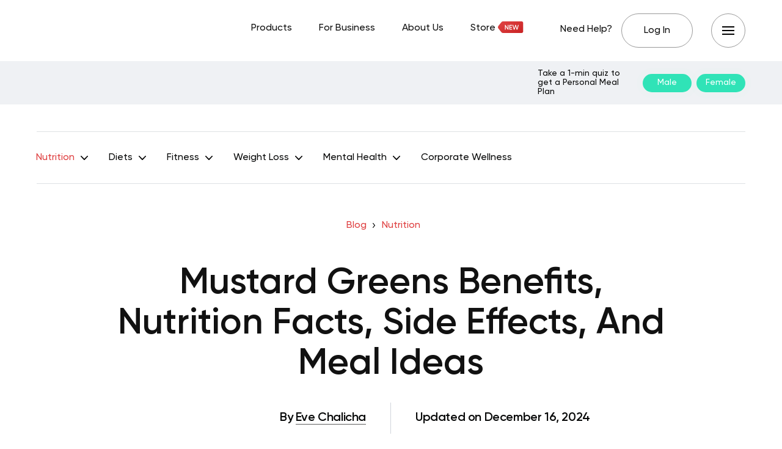

--- FILE ---
content_type: text/html; charset=UTF-8
request_url: https://betterme.world/articles/mustard-greens-benefits/
body_size: 42914
content:
<!DOCTYPE html>
<html lang="en-US" class="no-js">
<head><meta charset="UTF-8"><script>if(navigator.userAgent.match(/MSIE|Internet Explorer/i)||navigator.userAgent.match(/Trident\/7\..*?rv:11/i)){var href=document.location.href;if(!href.match(/[?&]nowprocket/)){if(href.indexOf("?")==-1){if(href.indexOf("#")==-1){document.location.href=href+"?nowprocket=1"}else{document.location.href=href.replace("#","?nowprocket=1#")}}else{if(href.indexOf("#")==-1){document.location.href=href+"&nowprocket=1"}else{document.location.href=href.replace("#","&nowprocket=1#")}}}}</script><script>(()=>{class RocketLazyLoadScripts{constructor(){this.v="2.0.3",this.userEvents=["keydown","keyup","mousedown","mouseup","mousemove","mouseover","mouseenter","mouseout","mouseleave","touchmove","touchstart","touchend","touchcancel","wheel","click","dblclick","input","visibilitychange"],this.attributeEvents=["onblur","onclick","oncontextmenu","ondblclick","onfocus","onmousedown","onmouseenter","onmouseleave","onmousemove","onmouseout","onmouseover","onmouseup","onmousewheel","onscroll","onsubmit"]}async t(){this.i(),this.o(),/iP(ad|hone)/.test(navigator.userAgent)&&this.h(),this.u(),this.l(this),this.m(),this.k(this),this.p(this),this._(),await Promise.all([this.R(),this.L()]),this.lastBreath=Date.now(),this.S(this),this.P(),this.D(),this.O(),this.M(),await this.C(this.delayedScripts.normal),await this.C(this.delayedScripts.defer),await this.C(this.delayedScripts.async),this.F("domReady"),await this.T(),await this.j(),await this.I(),this.F("windowLoad"),await this.A(),window.dispatchEvent(new Event("rocket-allScriptsLoaded")),this.everythingLoaded=!0,this.lastTouchEnd&&await new Promise((t=>setTimeout(t,500-Date.now()+this.lastTouchEnd))),this.H(),this.F("all"),this.U(),this.W()}i(){this.CSPIssue=sessionStorage.getItem("rocketCSPIssue"),document.addEventListener("securitypolicyviolation",(t=>{this.CSPIssue||"script-src-elem"!==t.violatedDirective||"data"!==t.blockedURI||(this.CSPIssue=!0,sessionStorage.setItem("rocketCSPIssue",!0))}),{isRocket:!0})}o(){window.addEventListener("pageshow",(t=>{this.persisted=t.persisted,this.realWindowLoadedFired=!0}),{isRocket:!0}),window.addEventListener("pagehide",(()=>{this.onFirstUserAction=null}),{isRocket:!0})}h(){let t;function e(e){t=e}window.addEventListener("touchstart",e,{isRocket:!0}),window.addEventListener("touchend",(function i(o){Math.abs(o.changedTouches[0].pageX-t.changedTouches[0].pageX)<10&&Math.abs(o.changedTouches[0].pageY-t.changedTouches[0].pageY)<10&&o.timeStamp-t.timeStamp<200&&(o.target.dispatchEvent(new PointerEvent("click",{target:o.target,bubbles:!0,cancelable:!0,detail:1})),event.preventDefault(),window.removeEventListener("touchstart",e,{isRocket:!0}),window.removeEventListener("touchend",i,{isRocket:!0}))}),{isRocket:!0})}q(t){this.userActionTriggered||("mousemove"!==t.type||this.firstMousemoveIgnored?"keyup"===t.type||"mouseover"===t.type||"mouseout"===t.type||(this.userActionTriggered=!0,this.onFirstUserAction&&this.onFirstUserAction()):this.firstMousemoveIgnored=!0),"click"===t.type&&t.preventDefault(),this.savedUserEvents.length>0&&(t.stopPropagation(),t.stopImmediatePropagation()),"touchstart"===this.lastEvent&&"touchend"===t.type&&(this.lastTouchEnd=Date.now()),"click"===t.type&&(this.lastTouchEnd=0),this.lastEvent=t.type,this.savedUserEvents.push(t)}u(){this.savedUserEvents=[],this.userEventHandler=this.q.bind(this),this.userEvents.forEach((t=>window.addEventListener(t,this.userEventHandler,{passive:!1,isRocket:!0})))}U(){this.userEvents.forEach((t=>window.removeEventListener(t,this.userEventHandler,{passive:!1,isRocket:!0}))),this.savedUserEvents.forEach((t=>{t.target.dispatchEvent(new window[t.constructor.name](t.type,t))}))}m(){this.eventsMutationObserver=new MutationObserver((t=>{const e="return false";for(const i of t){if("attributes"===i.type){const t=i.target.getAttribute(i.attributeName);t&&t!==e&&(i.target.setAttribute("data-rocket-"+i.attributeName,t),i.target["rocket"+i.attributeName]=new Function("event",t),i.target.setAttribute(i.attributeName,e))}"childList"===i.type&&i.addedNodes.forEach((t=>{if(t.nodeType===Node.ELEMENT_NODE)for(const i of t.attributes)this.attributeEvents.includes(i.name)&&i.value&&""!==i.value&&(t.setAttribute("data-rocket-"+i.name,i.value),t["rocket"+i.name]=new Function("event",i.value),t.setAttribute(i.name,e))}))}})),this.eventsMutationObserver.observe(document,{subtree:!0,childList:!0,attributeFilter:this.attributeEvents})}H(){this.eventsMutationObserver.disconnect(),this.attributeEvents.forEach((t=>{document.querySelectorAll("[data-rocket-"+t+"]").forEach((e=>{e.setAttribute(t,e.getAttribute("data-rocket-"+t)),e.removeAttribute("data-rocket-"+t)}))}))}k(t){Object.defineProperty(HTMLElement.prototype,"onclick",{get(){return this.rocketonclick||null},set(e){this.rocketonclick=e,this.setAttribute(t.everythingLoaded?"onclick":"data-rocket-onclick","this.rocketonclick(event)")}})}S(t){function e(e,i){let o=e[i];e[i]=null,Object.defineProperty(e,i,{get:()=>o,set(s){t.everythingLoaded?o=s:e["rocket"+i]=o=s}})}e(document,"onreadystatechange"),e(window,"onload"),e(window,"onpageshow");try{Object.defineProperty(document,"readyState",{get:()=>t.rocketReadyState,set(e){t.rocketReadyState=e},configurable:!0}),document.readyState="loading"}catch(t){console.log("WPRocket DJE readyState conflict, bypassing")}}l(t){this.originalAddEventListener=EventTarget.prototype.addEventListener,this.originalRemoveEventListener=EventTarget.prototype.removeEventListener,this.savedEventListeners=[],EventTarget.prototype.addEventListener=function(e,i,o){o&&o.isRocket||!t.B(e,this)&&!t.userEvents.includes(e)||t.B(e,this)&&!t.userActionTriggered||e.startsWith("rocket-")||t.everythingLoaded?t.originalAddEventListener.call(this,e,i,o):t.savedEventListeners.push({target:this,remove:!1,type:e,func:i,options:o})},EventTarget.prototype.removeEventListener=function(e,i,o){o&&o.isRocket||!t.B(e,this)&&!t.userEvents.includes(e)||t.B(e,this)&&!t.userActionTriggered||e.startsWith("rocket-")||t.everythingLoaded?t.originalRemoveEventListener.call(this,e,i,o):t.savedEventListeners.push({target:this,remove:!0,type:e,func:i,options:o})}}F(t){"all"===t&&(EventTarget.prototype.addEventListener=this.originalAddEventListener,EventTarget.prototype.removeEventListener=this.originalRemoveEventListener),this.savedEventListeners=this.savedEventListeners.filter((e=>{let i=e.type,o=e.target||window;return"domReady"===t&&"DOMContentLoaded"!==i&&"readystatechange"!==i||("windowLoad"===t&&"load"!==i&&"readystatechange"!==i&&"pageshow"!==i||(this.B(i,o)&&(i="rocket-"+i),e.remove?o.removeEventListener(i,e.func,e.options):o.addEventListener(i,e.func,e.options),!1))}))}p(t){let e;function i(e){return t.everythingLoaded?e:e.split(" ").map((t=>"load"===t||t.startsWith("load.")?"rocket-jquery-load":t)).join(" ")}function o(o){function s(e){const s=o.fn[e];o.fn[e]=o.fn.init.prototype[e]=function(){return this[0]===window&&t.userActionTriggered&&("string"==typeof arguments[0]||arguments[0]instanceof String?arguments[0]=i(arguments[0]):"object"==typeof arguments[0]&&Object.keys(arguments[0]).forEach((t=>{const e=arguments[0][t];delete arguments[0][t],arguments[0][i(t)]=e}))),s.apply(this,arguments),this}}if(o&&o.fn&&!t.allJQueries.includes(o)){const e={DOMContentLoaded:[],"rocket-DOMContentLoaded":[]};for(const t in e)document.addEventListener(t,(()=>{e[t].forEach((t=>t()))}),{isRocket:!0});o.fn.ready=o.fn.init.prototype.ready=function(i){function s(){parseInt(o.fn.jquery)>2?setTimeout((()=>i.bind(document)(o))):i.bind(document)(o)}return t.realDomReadyFired?!t.userActionTriggered||t.fauxDomReadyFired?s():e["rocket-DOMContentLoaded"].push(s):e.DOMContentLoaded.push(s),o([])},s("on"),s("one"),s("off"),t.allJQueries.push(o)}e=o}t.allJQueries=[],o(window.jQuery),Object.defineProperty(window,"jQuery",{get:()=>e,set(t){o(t)}})}P(){const t=new Map;document.write=document.writeln=function(e){const i=document.currentScript,o=document.createRange(),s=i.parentElement;let n=t.get(i);void 0===n&&(n=i.nextSibling,t.set(i,n));const c=document.createDocumentFragment();o.setStart(c,0),c.appendChild(o.createContextualFragment(e)),s.insertBefore(c,n)}}async R(){return new Promise((t=>{this.userActionTriggered?t():this.onFirstUserAction=t}))}async L(){return new Promise((t=>{document.addEventListener("DOMContentLoaded",(()=>{this.realDomReadyFired=!0,t()}),{isRocket:!0})}))}async I(){return this.realWindowLoadedFired?Promise.resolve():new Promise((t=>{window.addEventListener("load",t,{isRocket:!0})}))}M(){this.pendingScripts=[];this.scriptsMutationObserver=new MutationObserver((t=>{for(const e of t)e.addedNodes.forEach((t=>{"SCRIPT"!==t.tagName||t.noModule||t.isWPRocket||this.pendingScripts.push({script:t,promise:new Promise((e=>{const i=()=>{const i=this.pendingScripts.findIndex((e=>e.script===t));i>=0&&this.pendingScripts.splice(i,1),e()};t.addEventListener("load",i,{isRocket:!0}),t.addEventListener("error",i,{isRocket:!0}),setTimeout(i,1e3)}))})}))})),this.scriptsMutationObserver.observe(document,{childList:!0,subtree:!0})}async j(){await this.J(),this.pendingScripts.length?(await this.pendingScripts[0].promise,await this.j()):this.scriptsMutationObserver.disconnect()}D(){this.delayedScripts={normal:[],async:[],defer:[]},document.querySelectorAll("script[type$=rocketlazyloadscript]").forEach((t=>{t.hasAttribute("data-rocket-src")?t.hasAttribute("async")&&!1!==t.async?this.delayedScripts.async.push(t):t.hasAttribute("defer")&&!1!==t.defer||"module"===t.getAttribute("data-rocket-type")?this.delayedScripts.defer.push(t):this.delayedScripts.normal.push(t):this.delayedScripts.normal.push(t)}))}async _(){await this.L();let t=[];document.querySelectorAll("script[type$=rocketlazyloadscript][data-rocket-src]").forEach((e=>{let i=e.getAttribute("data-rocket-src");if(i&&!i.startsWith("data:")){i.startsWith("//")&&(i=location.protocol+i);try{const o=new URL(i).origin;o!==location.origin&&t.push({src:o,crossOrigin:e.crossOrigin||"module"===e.getAttribute("data-rocket-type")})}catch(t){}}})),t=[...new Map(t.map((t=>[JSON.stringify(t),t]))).values()],this.N(t,"preconnect")}async $(t){if(await this.G(),!0!==t.noModule||!("noModule"in HTMLScriptElement.prototype))return new Promise((e=>{let i;function o(){(i||t).setAttribute("data-rocket-status","executed"),e()}try{if(navigator.userAgent.includes("Firefox/")||""===navigator.vendor||this.CSPIssue)i=document.createElement("script"),[...t.attributes].forEach((t=>{let e=t.nodeName;"type"!==e&&("data-rocket-type"===e&&(e="type"),"data-rocket-src"===e&&(e="src"),i.setAttribute(e,t.nodeValue))})),t.text&&(i.text=t.text),t.nonce&&(i.nonce=t.nonce),i.hasAttribute("src")?(i.addEventListener("load",o,{isRocket:!0}),i.addEventListener("error",(()=>{i.setAttribute("data-rocket-status","failed-network"),e()}),{isRocket:!0}),setTimeout((()=>{i.isConnected||e()}),1)):(i.text=t.text,o()),i.isWPRocket=!0,t.parentNode.replaceChild(i,t);else{const i=t.getAttribute("data-rocket-type"),s=t.getAttribute("data-rocket-src");i?(t.type=i,t.removeAttribute("data-rocket-type")):t.removeAttribute("type"),t.addEventListener("load",o,{isRocket:!0}),t.addEventListener("error",(i=>{this.CSPIssue&&i.target.src.startsWith("data:")?(console.log("WPRocket: CSP fallback activated"),t.removeAttribute("src"),this.$(t).then(e)):(t.setAttribute("data-rocket-status","failed-network"),e())}),{isRocket:!0}),s?(t.fetchPriority="high",t.removeAttribute("data-rocket-src"),t.src=s):t.src="data:text/javascript;base64,"+window.btoa(unescape(encodeURIComponent(t.text)))}}catch(i){t.setAttribute("data-rocket-status","failed-transform"),e()}}));t.setAttribute("data-rocket-status","skipped")}async C(t){const e=t.shift();return e?(e.isConnected&&await this.$(e),this.C(t)):Promise.resolve()}O(){this.N([...this.delayedScripts.normal,...this.delayedScripts.defer,...this.delayedScripts.async],"preload")}N(t,e){this.trash=this.trash||[];let i=!0;var o=document.createDocumentFragment();t.forEach((t=>{const s=t.getAttribute&&t.getAttribute("data-rocket-src")||t.src;if(s&&!s.startsWith("data:")){const n=document.createElement("link");n.href=s,n.rel=e,"preconnect"!==e&&(n.as="script",n.fetchPriority=i?"high":"low"),t.getAttribute&&"module"===t.getAttribute("data-rocket-type")&&(n.crossOrigin=!0),t.crossOrigin&&(n.crossOrigin=t.crossOrigin),t.integrity&&(n.integrity=t.integrity),t.nonce&&(n.nonce=t.nonce),o.appendChild(n),this.trash.push(n),i=!1}})),document.head.appendChild(o)}W(){this.trash.forEach((t=>t.remove()))}async T(){try{document.readyState="interactive"}catch(t){}this.fauxDomReadyFired=!0;try{await this.G(),document.dispatchEvent(new Event("rocket-readystatechange")),await this.G(),document.rocketonreadystatechange&&document.rocketonreadystatechange(),await this.G(),document.dispatchEvent(new Event("rocket-DOMContentLoaded")),await this.G(),window.dispatchEvent(new Event("rocket-DOMContentLoaded"))}catch(t){console.error(t)}}async A(){try{document.readyState="complete"}catch(t){}try{await this.G(),document.dispatchEvent(new Event("rocket-readystatechange")),await this.G(),document.rocketonreadystatechange&&document.rocketonreadystatechange(),await this.G(),window.dispatchEvent(new Event("rocket-load")),await this.G(),window.rocketonload&&window.rocketonload(),await this.G(),this.allJQueries.forEach((t=>t(window).trigger("rocket-jquery-load"))),await this.G();const t=new Event("rocket-pageshow");t.persisted=this.persisted,window.dispatchEvent(t),await this.G(),window.rocketonpageshow&&window.rocketonpageshow({persisted:this.persisted})}catch(t){console.error(t)}}async G(){Date.now()-this.lastBreath>45&&(await this.J(),this.lastBreath=Date.now())}async J(){return document.hidden?new Promise((t=>setTimeout(t))):new Promise((t=>requestAnimationFrame(t)))}B(t,e){return e===document&&"readystatechange"===t||(e===document&&"DOMContentLoaded"===t||(e===window&&"DOMContentLoaded"===t||(e===window&&"load"===t||e===window&&"pageshow"===t)))}static run(){(new RocketLazyLoadScripts).t()}}RocketLazyLoadScripts.run()})();</script>
	
	<meta name="viewport" content="width=device-width,initial-scale=1.0">
		<script type="rocketlazyloadscript" data-minify="1" data-rocket-type="text/javascript" data-rocket-src="https://betterme.world/articles/wp-content/cache/min/1/consent/fea044e2-f705-46c5-bd82-2a6298f56754-test/OtAutoBlock.js?ver=1766050164" data-rocket-defer defer></script><script type="rocketlazyloadscript" data-minify="1" data-rocket-type="text/javascript" data-rocket-src="https://betterme.world/articles/wp-content/cache/min/1/consent/fea044e2-f705-46c5-bd82-2a6298f56754-test/otSDKStub.js?ver=1766050164" data-domain-script="fea044e2-f705-46c5-bd82-2a6298f56754-test" data-rocket-defer defer></script><meta name='robots' content='index, follow, max-image-preview:large, max-snippet:-1, max-video-preview:-1' />
	<style>img:is([sizes="auto" i], [sizes^="auto," i]) { contain-intrinsic-size: 3000px 1500px }</style>
	
	<!-- This site is optimized with the Yoast SEO Premium plugin v20.2.1 (Yoast SEO v25.4) - https://yoast.com/wordpress/plugins/seo/ -->
	<title>Mustard Greens Benefits, Nutrition Facts, Side Effects, And Meal Ideas - BetterMe</title>
	<meta name="description" content="What are mustard greens’ benefits? We answer this and more with helpful tips on how to prepare and eat this nutrient-rich vegetable." />
	<link rel="canonical" href="https://betterme.world/articles/mustard-greens-benefits/" />
	<meta property="og:locale" content="en_US" />
	<meta property="og:type" content="article" />
	<meta property="og:title" content="Mustard Greens Benefits, Nutrition Facts, Side Effects, And Meal Ideas" />
	<meta property="og:description" content="What are mustard greens’ benefits? We answer this and more with helpful tips on how to prepare and eat this nutrient-rich vegetable." />
	<meta property="og:url" content="https://betterme.world/articles/mustard-greens-benefits/" />
	<meta property="og:site_name" content="BetterMe Blog" />
	<meta property="article:publisher" content="https://www.facebook.com/betterme.health.coaching" />
	<meta property="article:modified_time" content="2024-12-16T08:35:01+00:00" />
	<meta property="og:image" content="https://cdn.betterme.world/articles/wp-content/uploads/2022/01/shutterstock_202052131.jpg" />
	<meta property="og:image:width" content="1000" />
	<meta property="og:image:height" content="667" />
	<meta property="og:image:type" content="image/jpeg" />
	<meta name="author" content="Eve Chalicha, Kristen Fleming, RD" />
	<meta name="twitter:card" content="summary_large_image" />
	<meta name="twitter:creator" content="@betterme" />
	<meta name="twitter:site" content="@betterme" />
	<meta name="twitter:label1" content="Written by" />
	<meta name="twitter:data1" content="Eve Chalicha, Kristen Fleming, RD" />
	<meta name="twitter:label2" content="Est. reading time" />
	<meta name="twitter:data2" content="12 minutes" />
	<script type="application/ld+json" class="yoast-schema-graph">{"@context":"https://schema.org","@graph":[{"@type":"Article","@id":"https://betterme.world/articles/mustard-greens-benefits/#article","isPartOf":{"@id":"https://betterme.world/articles/mustard-greens-benefits/"},"author":[{"@id":"https://betterme.world/articles/#/schema/person/0df80ee6e2791cbd29228888928aabcc"},{"@id":"https://betterme.world/articles/#/schema/person/a34003b19f3ca5e659eebd344ac168f4"}],"headline":"Mustard Greens Benefits, Nutrition Facts, Side Effects, And Meal Ideas","dateModified":"2024-12-16T08:35:01+00:00","mainEntityOfPage":{"@id":"https://betterme.world/articles/mustard-greens-benefits/"},"wordCount":2363,"publisher":{"@id":"https://betterme.world/articles/#organization"},"image":{"@id":"https://betterme.world/articles/mustard-greens-benefits/#primaryimage"},"thumbnailUrl":"https://cdn.betterme.world/articles/wp-content/uploads/2022/01/shutterstock_202052131.jpg","articleSection":["Nutrition","Nutrition Facts"],"inLanguage":"en-US","articleBody":"<span style=\"font-weight: 400;\">Mustard greens are leafy green vegetables that are related to the cabbage family. They taste slightly bitter with a peppery flavor. These greens are often chopped and cooked as an ingredient in other foods, such as soups or stir-fry dishes. </span><span style=\"font-weight: 400;\">Aside from being tasty, they are high in nutrients, including vitamins A, C, and K, as well as minerals like potassium and magnesium. This makes them a nutrient-rich addition to any diet. </span><span style=\"font-weight: 400;\">In this article, we look at the benefits and side effects of eating this vegetable. We also provide some meal ideas for using mustard greens in your everyday cooking. Nutritional information and facts about the health benefits of mustards, mustard greens benefits are included too.</span>\r\n\r\n\r\n<h2 style=\"text-align: center;\"><b>Mustard Greens Nutrition Facts</b></h2>\r\n<span style=\"font-weight: 400;\">According to the USDA a cup (56 grams) of chopped raw mustard greens provides (</span><a href=\"https://fdc.nal.usda.gov/fdc-app.html#/food-details/1103126/nutrients\"><span style=\"font-weight: 400;\">8</span></a><span style=\"font-weight: 400;\">):</span>\r\n<ul>\r\n \t<li style=\"font-weight: 400;\" aria-level=\"1\"><span style=\"font-weight: 400;\">Calories: 15</span></li>\r\n \t<li style=\"font-weight: 400;\" aria-level=\"1\"><span style=\"font-weight: 400;\">Protein: 2 grams</span></li>\r\n \t<li style=\"font-weight: 400;\" aria-level=\"1\"><span style=\"font-weight: 400;\">Fat: less than 1 gram</span></li>\r\n \t<li style=\"font-weight: 400;\" aria-level=\"1\"><span style=\"font-weight: 400;\">Carbs: 3 grams</span></li>\r\n \t<li style=\"font-weight: 400;\" aria-level=\"1\"><span style=\"font-weight: 400;\">Fiber: 2 grams</span></li>\r\n \t<li style=\"font-weight: 400;\" aria-level=\"1\"><span style=\"font-weight: 400;\">Sugar: 1 gram</span></li>\r\n \t<li style=\"font-weight: 400;\" aria-level=\"1\"><span style=\"font-weight: 400;\">Vitamin A: 9% of the Daily Value (DV)</span></li>\r\n \t<li style=\"font-weig ..."},{"@type":"WebPage","@id":"https://betterme.world/articles/mustard-greens-benefits/","url":"https://betterme.world/articles/mustard-greens-benefits/","name":"Mustard Greens Benefits, Nutrition Facts, Side Effects, And Meal Ideas - BetterMe","isPartOf":{"@id":"https://betterme.world/articles/#website"},"primaryImageOfPage":{"@id":"https://betterme.world/articles/mustard-greens-benefits/#primaryimage"},"image":{"@id":"https://betterme.world/articles/mustard-greens-benefits/#primaryimage"},"thumbnailUrl":"https://cdn.betterme.world/articles/wp-content/uploads/2022/01/shutterstock_202052131.jpg","dateModified":"2024-12-16T08:35:01+00:00","description":"What are mustard greens’ benefits? We answer this and more with helpful tips on how to prepare and eat this nutrient-rich vegetable.","breadcrumb":{"@id":"https://betterme.world/articles/mustard-greens-benefits/#breadcrumb"},"inLanguage":"en-US","potentialAction":[{"@type":"ReadAction","target":["https://betterme.world/articles/mustard-greens-benefits/"]}]},{"@type":"ImageObject","inLanguage":"en-US","@id":"https://betterme.world/articles/mustard-greens-benefits/#primaryimage","url":"https://cdn.betterme.world/articles/wp-content/uploads/2022/01/shutterstock_202052131.jpg","contentUrl":"https://cdn.betterme.world/articles/wp-content/uploads/2022/01/shutterstock_202052131.jpg","width":1000,"height":667},{"@type":"BreadcrumbList","@id":"https://betterme.world/articles/mustard-greens-benefits/#breadcrumb","itemListElement":[{"@type":"ListItem","position":1,"name":"Blog","item":"https://betterme.world/articles/"},{"@type":"ListItem","position":2,"name":"Nutrition","item":"https://betterme.world/articles/nutrition/"},{"@type":"ListItem","position":3,"name":"Mustard Greens Benefits, Nutrition Facts, Side Effects, And Meal Ideas"}]},{"@type":"WebSite","@id":"https://betterme.world/articles/#website","url":"https://betterme.world/articles/","name":"BetterMe Blog","description":"Health &amp; Fitness","publisher":{"@id":"https://betterme.world/articles/#organization"},"potentialAction":[{"@type":"SearchAction","target":{"@type":"EntryPoint","urlTemplate":"https://betterme.world/articles/?s={search_term_string}"},"query-input":{"@type":"PropertyValueSpecification","valueRequired":true,"valueName":"search_term_string"}}],"inLanguage":"en-US"},{"@type":"Organization","@id":"https://betterme.world/articles/#organization","name":"BetterMe","alternateName":"Betterme Limited","url":"https://betterme.world/articles/","logo":{"@type":"ImageObject","inLanguage":"en-US","@id":"https://betterme.world/articles/#/schema/logo/image/","url":"https://cdn.betterme.world/articles/wp-content/uploads/2023/07/BetterMe.png","contentUrl":"https://cdn.betterme.world/articles/wp-content/uploads/2023/07/BetterMe.png","width":512,"height":512,"caption":"BetterMe"},"image":{"@id":"https://betterme.world/articles/#/schema/logo/image/"},"sameAs":["https://www.facebook.com/betterme.health.coaching","https://x.com/betterme","https://www.instagram.com/betterme/","https://www.linkedin.com/company/betterme-apps","https://www.pinterest.com/bettermetips/","https://www.youtube.com/channel/UC0svgcjc3jSgcryqo83spPQ","https://www.tiktok.com/@betterme.health.coaching","https://apps.apple.com/app/betterme-health-coaching/id1264546236","https://play.google.com/store/apps/details?id=com.gen.workoutme&amp;amp;amp;amp;hl=en_US&amp;amp;amp;amp;gl=US","https://www.wikidata.org/wiki/Q114895798"]},{"@type":"Person","@id":"https://betterme.world/articles/#/schema/person/0df80ee6e2791cbd29228888928aabcc","name":"Eve Chalicha","image":{"@type":"ImageObject","inLanguage":"en-US","@id":"https://betterme.world/articles/#/schema/person/image/226167ff30adba34e5ac8f0e41f87ac6","url":"https://cdn.betterme.world/articles/wp-content/uploads/2021/09/eve_chalicha-150x150.png","contentUrl":"https://cdn.betterme.world/articles/wp-content/uploads/2021/09/eve_chalicha-150x150.png","caption":"Eve Chalicha"},"description":"Eve is a freelance writer from Nairobi, Kenya. She has a passion for promoting good health and well-being and believes that education is the first step towards changing lives for the better. For the past few years, Eve has been writing about topics such as nutrition, fitness, natural remedies, and more. Thanks to her background in Legal studies, she has a knack for research and always prioritizes scientific facts over hearsay. She is also very socially conscious and ensures that her pieces inform and empower readers. When she's not writing, Eve enjoys watching documentaries, going on nature walks, or just hanging out with friends.","url":"https://betterme.world/articles/author/evechalicha/"},{"@type":"Person","@id":"https://betterme.world/articles/#/schema/person/a34003b19f3ca5e659eebd344ac168f4","name":"Kristen Fleming, RD","image":{"@type":"ImageObject","inLanguage":"en-US","@id":"https://betterme.world/articles/#/schema/person/image/7248cec8eabc104c782ff3465f3ac30b","url":"https://cdn.betterme.world/articles/wp-content/uploads/2023/12/Kristen-Fleming-150x150.png","contentUrl":"https://cdn.betterme.world/articles/wp-content/uploads/2023/12/Kristen-Fleming-150x150.png","caption":"Kristen Fleming, RD"},"description":"Kristen Fleming holds a Master of Science in Nutrition. Over her 8 years of experience in dietetics, she has made significant contributions in clinical, community, and editorial settings. With 2 years as a clinical dietitian in an inpatient setting, 2 years in community health education, and 4 years of editorial experience focusing on nutrition and health-related content, Kristen's expertise is multifaceted. Kristen Fleming, MS, RD, CNSC","url":"https://betterme.world/articles/author/fleming/"}]}</script>
	<!-- / Yoast SEO Premium plugin. -->


<link rel="amphtml" href="https://betterme.world/articles/mustard-greens-benefits/amp/" /><meta name="generator" content="AMP for WP 1.0.91"/><link rel='dns-prefetch' href='//cdn.betterme.world' />

<link href='https://cdn.betterme.world' rel='preconnect' />
<style id='wp-emoji-styles-inline-css' type='text/css'>

	img.wp-smiley, img.emoji {
		display: inline !important;
		border: none !important;
		box-shadow: none !important;
		height: 1em !important;
		width: 1em !important;
		margin: 0 0.07em !important;
		vertical-align: -0.1em !important;
		background: none !important;
		padding: 0 !important;
	}
</style>
<style id='classic-theme-styles-inline-css' type='text/css'>
/*! This file is auto-generated */
.wp-block-button__link{color:#fff;background-color:#32373c;border-radius:9999px;box-shadow:none;text-decoration:none;padding:calc(.667em + 2px) calc(1.333em + 2px);font-size:1.125em}.wp-block-file__button{background:#32373c;color:#fff;text-decoration:none}
</style>
<style id='co-authors-plus-coauthors-style-inline-css' type='text/css'>
.wp-block-co-authors-plus-coauthors.is-layout-flow [class*=wp-block-co-authors-plus]{display:inline}

</style>
<style id='co-authors-plus-avatar-style-inline-css' type='text/css'>
.wp-block-co-authors-plus-avatar :where(img){height:auto;max-width:100%;vertical-align:bottom}.wp-block-co-authors-plus-coauthors.is-layout-flow .wp-block-co-authors-plus-avatar :where(img){vertical-align:middle}.wp-block-co-authors-plus-avatar:is(.alignleft,.alignright){display:table}.wp-block-co-authors-plus-avatar.aligncenter{display:table;margin-inline:auto}

</style>
<style id='co-authors-plus-image-style-inline-css' type='text/css'>
.wp-block-co-authors-plus-image{margin-bottom:0}.wp-block-co-authors-plus-image :where(img){height:auto;max-width:100%;vertical-align:bottom}.wp-block-co-authors-plus-coauthors.is-layout-flow .wp-block-co-authors-plus-image :where(img){vertical-align:middle}.wp-block-co-authors-plus-image:is(.alignfull,.alignwide) :where(img){width:100%}.wp-block-co-authors-plus-image:is(.alignleft,.alignright){display:table}.wp-block-co-authors-plus-image.aligncenter{display:table;margin-inline:auto}

</style>
<style id='global-styles-inline-css' type='text/css'>
:root{--wp--preset--aspect-ratio--square: 1;--wp--preset--aspect-ratio--4-3: 4/3;--wp--preset--aspect-ratio--3-4: 3/4;--wp--preset--aspect-ratio--3-2: 3/2;--wp--preset--aspect-ratio--2-3: 2/3;--wp--preset--aspect-ratio--16-9: 16/9;--wp--preset--aspect-ratio--9-16: 9/16;--wp--preset--color--black: #000000;--wp--preset--color--cyan-bluish-gray: #abb8c3;--wp--preset--color--white: #ffffff;--wp--preset--color--pale-pink: #f78da7;--wp--preset--color--vivid-red: #cf2e2e;--wp--preset--color--luminous-vivid-orange: #ff6900;--wp--preset--color--luminous-vivid-amber: #fcb900;--wp--preset--color--light-green-cyan: #7bdcb5;--wp--preset--color--vivid-green-cyan: #00d084;--wp--preset--color--pale-cyan-blue: #8ed1fc;--wp--preset--color--vivid-cyan-blue: #0693e3;--wp--preset--color--vivid-purple: #9b51e0;--wp--preset--color--gridlove-acc: #df4142;--wp--preset--color--gridlove-meta: #6c727a;--wp--preset--color--gridlove-txt: #5e5e5e;--wp--preset--color--gridlove-bg: #ffffff;--wp--preset--color--gridlove-highlight-acc: #090a0a;--wp--preset--color--gridlove-highlight-txt: #ffffff;--wp--preset--color--gridlove-highlight-bg: #083b5c;--wp--preset--color--gridlove-cat-49: #009cff;--wp--preset--gradient--vivid-cyan-blue-to-vivid-purple: linear-gradient(135deg,rgba(6,147,227,1) 0%,rgb(155,81,224) 100%);--wp--preset--gradient--light-green-cyan-to-vivid-green-cyan: linear-gradient(135deg,rgb(122,220,180) 0%,rgb(0,208,130) 100%);--wp--preset--gradient--luminous-vivid-amber-to-luminous-vivid-orange: linear-gradient(135deg,rgba(252,185,0,1) 0%,rgba(255,105,0,1) 100%);--wp--preset--gradient--luminous-vivid-orange-to-vivid-red: linear-gradient(135deg,rgba(255,105,0,1) 0%,rgb(207,46,46) 100%);--wp--preset--gradient--very-light-gray-to-cyan-bluish-gray: linear-gradient(135deg,rgb(238,238,238) 0%,rgb(169,184,195) 100%);--wp--preset--gradient--cool-to-warm-spectrum: linear-gradient(135deg,rgb(74,234,220) 0%,rgb(151,120,209) 20%,rgb(207,42,186) 40%,rgb(238,44,130) 60%,rgb(251,105,98) 80%,rgb(254,248,76) 100%);--wp--preset--gradient--blush-light-purple: linear-gradient(135deg,rgb(255,206,236) 0%,rgb(152,150,240) 100%);--wp--preset--gradient--blush-bordeaux: linear-gradient(135deg,rgb(254,205,165) 0%,rgb(254,45,45) 50%,rgb(107,0,62) 100%);--wp--preset--gradient--luminous-dusk: linear-gradient(135deg,rgb(255,203,112) 0%,rgb(199,81,192) 50%,rgb(65,88,208) 100%);--wp--preset--gradient--pale-ocean: linear-gradient(135deg,rgb(255,245,203) 0%,rgb(182,227,212) 50%,rgb(51,167,181) 100%);--wp--preset--gradient--electric-grass: linear-gradient(135deg,rgb(202,248,128) 0%,rgb(113,206,126) 100%);--wp--preset--gradient--midnight: linear-gradient(135deg,rgb(2,3,129) 0%,rgb(40,116,252) 100%);--wp--preset--font-size--small: 12.8px;--wp--preset--font-size--medium: 20px;--wp--preset--font-size--large: 20.8px;--wp--preset--font-size--x-large: 42px;--wp--preset--font-size--normal: 16px;--wp--preset--font-size--huge: 27.2px;--wp--preset--spacing--20: 0.44rem;--wp--preset--spacing--30: 0.67rem;--wp--preset--spacing--40: 1rem;--wp--preset--spacing--50: 1.5rem;--wp--preset--spacing--60: 2.25rem;--wp--preset--spacing--70: 3.38rem;--wp--preset--spacing--80: 5.06rem;--wp--preset--shadow--natural: 6px 6px 9px rgba(0, 0, 0, 0.2);--wp--preset--shadow--deep: 12px 12px 50px rgba(0, 0, 0, 0.4);--wp--preset--shadow--sharp: 6px 6px 0px rgba(0, 0, 0, 0.2);--wp--preset--shadow--outlined: 6px 6px 0px -3px rgba(255, 255, 255, 1), 6px 6px rgba(0, 0, 0, 1);--wp--preset--shadow--crisp: 6px 6px 0px rgba(0, 0, 0, 1);}:where(.is-layout-flex){gap: 0.5em;}:where(.is-layout-grid){gap: 0.5em;}body .is-layout-flex{display: flex;}.is-layout-flex{flex-wrap: wrap;align-items: center;}.is-layout-flex > :is(*, div){margin: 0;}body .is-layout-grid{display: grid;}.is-layout-grid > :is(*, div){margin: 0;}:where(.wp-block-columns.is-layout-flex){gap: 2em;}:where(.wp-block-columns.is-layout-grid){gap: 2em;}:where(.wp-block-post-template.is-layout-flex){gap: 1.25em;}:where(.wp-block-post-template.is-layout-grid){gap: 1.25em;}.has-black-color{color: var(--wp--preset--color--black) !important;}.has-cyan-bluish-gray-color{color: var(--wp--preset--color--cyan-bluish-gray) !important;}.has-white-color{color: var(--wp--preset--color--white) !important;}.has-pale-pink-color{color: var(--wp--preset--color--pale-pink) !important;}.has-vivid-red-color{color: var(--wp--preset--color--vivid-red) !important;}.has-luminous-vivid-orange-color{color: var(--wp--preset--color--luminous-vivid-orange) !important;}.has-luminous-vivid-amber-color{color: var(--wp--preset--color--luminous-vivid-amber) !important;}.has-light-green-cyan-color{color: var(--wp--preset--color--light-green-cyan) !important;}.has-vivid-green-cyan-color{color: var(--wp--preset--color--vivid-green-cyan) !important;}.has-pale-cyan-blue-color{color: var(--wp--preset--color--pale-cyan-blue) !important;}.has-vivid-cyan-blue-color{color: var(--wp--preset--color--vivid-cyan-blue) !important;}.has-vivid-purple-color{color: var(--wp--preset--color--vivid-purple) !important;}.has-black-background-color{background-color: var(--wp--preset--color--black) !important;}.has-cyan-bluish-gray-background-color{background-color: var(--wp--preset--color--cyan-bluish-gray) !important;}.has-white-background-color{background-color: var(--wp--preset--color--white) !important;}.has-pale-pink-background-color{background-color: var(--wp--preset--color--pale-pink) !important;}.has-vivid-red-background-color{background-color: var(--wp--preset--color--vivid-red) !important;}.has-luminous-vivid-orange-background-color{background-color: var(--wp--preset--color--luminous-vivid-orange) !important;}.has-luminous-vivid-amber-background-color{background-color: var(--wp--preset--color--luminous-vivid-amber) !important;}.has-light-green-cyan-background-color{background-color: var(--wp--preset--color--light-green-cyan) !important;}.has-vivid-green-cyan-background-color{background-color: var(--wp--preset--color--vivid-green-cyan) !important;}.has-pale-cyan-blue-background-color{background-color: var(--wp--preset--color--pale-cyan-blue) !important;}.has-vivid-cyan-blue-background-color{background-color: var(--wp--preset--color--vivid-cyan-blue) !important;}.has-vivid-purple-background-color{background-color: var(--wp--preset--color--vivid-purple) !important;}.has-black-border-color{border-color: var(--wp--preset--color--black) !important;}.has-cyan-bluish-gray-border-color{border-color: var(--wp--preset--color--cyan-bluish-gray) !important;}.has-white-border-color{border-color: var(--wp--preset--color--white) !important;}.has-pale-pink-border-color{border-color: var(--wp--preset--color--pale-pink) !important;}.has-vivid-red-border-color{border-color: var(--wp--preset--color--vivid-red) !important;}.has-luminous-vivid-orange-border-color{border-color: var(--wp--preset--color--luminous-vivid-orange) !important;}.has-luminous-vivid-amber-border-color{border-color: var(--wp--preset--color--luminous-vivid-amber) !important;}.has-light-green-cyan-border-color{border-color: var(--wp--preset--color--light-green-cyan) !important;}.has-vivid-green-cyan-border-color{border-color: var(--wp--preset--color--vivid-green-cyan) !important;}.has-pale-cyan-blue-border-color{border-color: var(--wp--preset--color--pale-cyan-blue) !important;}.has-vivid-cyan-blue-border-color{border-color: var(--wp--preset--color--vivid-cyan-blue) !important;}.has-vivid-purple-border-color{border-color: var(--wp--preset--color--vivid-purple) !important;}.has-vivid-cyan-blue-to-vivid-purple-gradient-background{background: var(--wp--preset--gradient--vivid-cyan-blue-to-vivid-purple) !important;}.has-light-green-cyan-to-vivid-green-cyan-gradient-background{background: var(--wp--preset--gradient--light-green-cyan-to-vivid-green-cyan) !important;}.has-luminous-vivid-amber-to-luminous-vivid-orange-gradient-background{background: var(--wp--preset--gradient--luminous-vivid-amber-to-luminous-vivid-orange) !important;}.has-luminous-vivid-orange-to-vivid-red-gradient-background{background: var(--wp--preset--gradient--luminous-vivid-orange-to-vivid-red) !important;}.has-very-light-gray-to-cyan-bluish-gray-gradient-background{background: var(--wp--preset--gradient--very-light-gray-to-cyan-bluish-gray) !important;}.has-cool-to-warm-spectrum-gradient-background{background: var(--wp--preset--gradient--cool-to-warm-spectrum) !important;}.has-blush-light-purple-gradient-background{background: var(--wp--preset--gradient--blush-light-purple) !important;}.has-blush-bordeaux-gradient-background{background: var(--wp--preset--gradient--blush-bordeaux) !important;}.has-luminous-dusk-gradient-background{background: var(--wp--preset--gradient--luminous-dusk) !important;}.has-pale-ocean-gradient-background{background: var(--wp--preset--gradient--pale-ocean) !important;}.has-electric-grass-gradient-background{background: var(--wp--preset--gradient--electric-grass) !important;}.has-midnight-gradient-background{background: var(--wp--preset--gradient--midnight) !important;}.has-small-font-size{font-size: var(--wp--preset--font-size--small) !important;}.has-medium-font-size{font-size: var(--wp--preset--font-size--medium) !important;}.has-large-font-size{font-size: var(--wp--preset--font-size--large) !important;}.has-x-large-font-size{font-size: var(--wp--preset--font-size--x-large) !important;}
:where(.wp-block-post-template.is-layout-flex){gap: 1.25em;}:where(.wp-block-post-template.is-layout-grid){gap: 1.25em;}
:where(.wp-block-columns.is-layout-flex){gap: 2em;}:where(.wp-block-columns.is-layout-grid){gap: 2em;}
:root :where(.wp-block-pullquote){font-size: 1.5em;line-height: 1.6;}
</style>
<link data-minify="1" rel='stylesheet' id='mks_shortcodes_css-css' href='https://betterme.world/articles/wp-content/cache/min/1/articles/wp-content/plugins/meks-flexible-shortcodes/css/style.css?ver=1766050163' type='text/css' media='screen' />
<link data-minify="1" rel='stylesheet' id='wpsm-comptable-styles-css' href='https://betterme.world/articles/wp-content/cache/min/1/articles/wp-content/plugins/table-maker/css/style.css?ver=1766050163' type='text/css' media='all' />
<link data-minify="1" rel='stylesheet' id='ppress-frontend-css' href='https://betterme.world/articles/wp-content/cache/min/1/articles/wp-content/plugins/wp-user-avatar/assets/css/frontend.min.css?ver=1766050163' type='text/css' media='all' />
<link rel='stylesheet' id='ppress-flatpickr-css' href='https://betterme.world/articles/wp-content/plugins/wp-user-avatar/assets/flatpickr/flatpickr.min.css?ver=4.16.2' type='text/css' media='all' />
<link data-minify="1" rel='stylesheet' id='gridlove-main-css' href='https://betterme.world/articles/wp-content/cache/min/1/articles/wp-content/themes/gridlove/assets/css/min.css?ver=1766050163' type='text/css' media='all' />
<link data-minify="1" rel='stylesheet' id='meks_ess-main-css' href='https://betterme.world/articles/wp-content/cache/min/1/articles/wp-content/plugins/meks-easy-social-share/assets/css/main.css?ver=1766050163' type='text/css' media='all' />
<style id='meks_ess-main-inline-css' type='text/css'>

                body .meks_ess a {
                    background: #000000 !important;
                }
                body .meks_ess.transparent a::before, body .meks_ess.transparent a span, body .meks_ess.outline a span {
                    color: #000000 !important;
                }
                body .meks_ess.outline a::before {
                    color: #000000 !important;
                }
                body .meks_ess.outline a {
                    border-color: #000000 !important;
                }
                body .meks_ess.outline a:hover {
                    border-color: #000000 !important;
                }
            
</style>
<link rel='stylesheet' id='gridlove-child-dynamic-css' href='https://betterme.world/articles/wp-content/themes/gridlove-child/assets/css/dynamic.min.css?ver=6d40c30d9f96308de6480fe60674c2ec' type='text/css' media='all' />
<link data-minify="1" rel='stylesheet' id='gridlove-child-main-css' href='https://betterme.world/articles/wp-content/cache/min/1/articles/wp-content/themes/gridlove-child/assets/css/main.min.css?ver=1766050164' type='text/css' media='all' />
<link rel='stylesheet' id='gridlove-child-custom-css' href='https://betterme.world/articles/wp-content/themes/gridlove-child/assets/css/gridlove.min.css?ver=6d40c30d9f96308de6480fe60674c2ec' type='text/css' media='all' />
<link rel='stylesheet' id='gridlove-child-easy-table-css' href='https://betterme.world/articles/wp-content/themes/gridlove-child/assets/css/easy-table.min.css?ver=6d40c30d9f96308de6480fe60674c2ec' type='text/css' media='all' />
<link rel='stylesheet' id='gridlove-child-reviews-css' href='https://betterme.world/articles/wp-content/themes/gridlove-child/assets/css/reviews.min.css?ver=6d40c30d9f96308de6480fe60674c2ec' type='text/css' media='all' />
<link rel='stylesheet' id='gridlove-child-swiper-css' href='https://betterme.world/articles/wp-content/themes/gridlove-child/assets/css/swiper.min.css?ver=6.8.3' type='text/css' media='all' />
<style id='rocket-lazyload-inline-css' type='text/css'>
.rll-youtube-player{position:relative;padding-bottom:56.23%;height:0;overflow:hidden;max-width:100%;}.rll-youtube-player:focus-within{outline: 2px solid currentColor;outline-offset: 5px;}.rll-youtube-player iframe{position:absolute;top:0;left:0;width:100%;height:100%;z-index:100;background:0 0}.rll-youtube-player img{bottom:0;display:block;left:0;margin:auto;max-width:100%;width:100%;position:absolute;right:0;top:0;border:none;height:auto;-webkit-transition:.4s all;-moz-transition:.4s all;transition:.4s all}.rll-youtube-player img:hover{-webkit-filter:brightness(75%)}.rll-youtube-player .play{height:100%;width:100%;left:0;top:0;position:absolute;background:url(https://cdn.betterme.world/articles/wp-content/plugins/wp-rocket/assets/img/youtube.png) no-repeat center;background-color: transparent !important;cursor:pointer;border:none;}.wp-embed-responsive .wp-has-aspect-ratio .rll-youtube-player{position:absolute;padding-bottom:0;width:100%;height:100%;top:0;bottom:0;left:0;right:0}
</style>
<script type="text/javascript" src="https://betterme.world/articles/wp-includes/js/jquery/jquery.min.js?ver=3.7.1" id="jquery-core-js" data-rocket-defer defer></script>
<script type="rocketlazyloadscript" data-rocket-type="text/javascript" async='async' data-rocket-src="https://betterme.world/articles/wp-includes/js/jquery/jquery-migrate.min.js?ver=3.4.1" id="jquery-migrate-js"></script>
<script type="rocketlazyloadscript" data-rocket-type="text/javascript" async='async' data-rocket-src="https://betterme.world/articles/wp-content/plugins/wp-user-avatar/assets/flatpickr/flatpickr.min.js?ver=4.16.2" id="ppress-flatpickr-js"></script>
<script type="rocketlazyloadscript" data-rocket-type="text/javascript" async='async' data-rocket-src="https://betterme.world/articles/wp-content/plugins/wp-user-avatar/assets/select2/select2.min.js?ver=4.16.2" id="ppress-select2-js"></script>
<script type="text/javascript" id="betterme-dishes-location-js-extra">
/* <![CDATA[ */
var wpData = {"ajaxUrl":"https:\/\/betterme.world\/articles\/wp-admin\/admin-ajax.php"};
/* ]]> */
</script>
<script type="rocketlazyloadscript" data-rocket-type="text/javascript" async="async" async='async' data-rocket-src="https://betterme.world/articles/wp-content/plugins/betterme-dishes/assets/frontend/js/location.min.js?ver=09b973f7d25f6a2ad0fdca0cf1c9cfec" id="betterme-dishes-location-js"></script>
<script type="rocketlazyloadscript" data-rocket-type="text/javascript" async='async' data-rocket-src="https://betterme.world/articles/wp-content/themes/gridlove-child/assets/js/bmi-calculator.min.js?ver=6d40c30d9f96308de6480fe60674c2ec" id="gridlove-child-bmi-calculator-js"></script>
<script type="rocketlazyloadscript" data-rocket-type="text/javascript" async='async' data-rocket-src="https://betterme.world/articles/wp-content/themes/gridlove-child/assets/js/easy-table.min.js?ver=6d40c30d9f96308de6480fe60674c2ec" id="gridlove-child-easy-table-js"></script>
<script type="rocketlazyloadscript" data-rocket-type="text/javascript" data-rocket-src="https://betterme.world/articles/wp-content/themes/gridlove-child/assets/js/main.min.js?ver=6d40c30d9f96308de6480fe60674c2ec" id="gridlove-child-main-js"></script>
<script type="rocketlazyloadscript" data-rocket-type="text/javascript" async='async' data-rocket-src="https://betterme.world/articles/wp-content/themes/gridlove-child/assets/js/one-trust.min.js?ver=6d40c30d9f96308de6480fe60674c2ec" id="gridlove-one-trust-js"></script>
<script type="rocketlazyloadscript" data-rocket-type="text/javascript" async='async' data-rocket-src="https://betterme.world/articles/wp-content/themes/gridlove-child/assets/js/swiper.min.js?ver=6d40c30d9f96308de6480fe60674c2ec" id="gridlove-child-swiper-js"></script>
<link rel="https://api.w.org/" href="https://betterme.world/articles/wp-json/" /><link rel="alternate" title="JSON" type="application/json" href="https://betterme.world/articles/wp-json/wp/v2/posts/40469" /><meta name="generator" content="WordPress 6.8.3" />
<link rel='shortlink' href='https://betterme.world/articles/?p=40469' />
<link rel="alternate" title="oEmbed (JSON)" type="application/json+oembed" href="https://betterme.world/articles/wp-json/oembed/1.0/embed?url=https%3A%2F%2Fbetterme.world%2Farticles%2Fmustard-greens-benefits%2F" />
<link rel="alternate" title="oEmbed (XML)" type="text/xml+oembed" href="https://betterme.world/articles/wp-json/oembed/1.0/embed?url=https%3A%2F%2Fbetterme.world%2Farticles%2Fmustard-greens-benefits%2F&#038;format=xml" />
<meta name="generator" content="Redux 4.5.7" /><!-- Google Tag Manager -->
<script type="rocketlazyloadscript">(function(w,d,s,l,i){w[l]=w[l]||[];w[l].push({'gtm.start':
new Date().getTime(),event:'gtm.js'});var f=d.getElementsByTagName(s)[0],
j=d.createElement(s),dl=l!='dataLayer'?'&l='+l:'';j.async=true;j.src=
'https://www.googletagmanager.com/gtm.js?id='+i+dl;f.parentNode.insertBefore(j,f);
})(window,document,'script','dataLayer','GTM-TLMJQB2');</script>
<!-- End Google Tag Manager -->

<!-- Global site tag (gtag.js) - Google Analytics -->
<script type="rocketlazyloadscript" async data-rocket-src="https://www.googletagmanager.com/gtag/js?id=UA-98622918-7"></script>
<script type="rocketlazyloadscript">
  window.dataLayer = window.dataLayer || [];
  function gtag(){dataLayer.push(arguments);}
  gtag('js', new Date());

  gtag('config', 'UA-98622918-7');
</script><link rel="icon" href="https://cdn.betterme.world/articles/wp-content/uploads/2020/04/favicon.ico" sizes="32x32" />
<link rel="icon" href="https://cdn.betterme.world/articles/wp-content/uploads/2020/04/favicon.ico" sizes="192x192" />
<link rel="apple-touch-icon" href="https://cdn.betterme.world/articles/wp-content/uploads/2020/04/favicon.ico" />
<meta name="msapplication-TileImage" content="https://cdn.betterme.world/articles/wp-content/uploads/2020/04/favicon.ico" />
		<style type="text/css" id="wp-custom-css">
			.gridlove-cats .gridlove-cat .entry-overlay-wrapper .entry-image:after, .gridlove-cat.gridlove-post-d .entry-image a:after {
	background-color: rgba(0,0,0,0.0);
}
	
		</style>
		<noscript><style id="rocket-lazyload-nojs-css">.rll-youtube-player, [data-lazy-src]{display:none !important;}</style></noscript><meta name="generator" content="WP Rocket 3.19.1.2" data-wpr-features="wpr_delay_js wpr_defer_js wpr_minify_js wpr_lazyload_images wpr_lazyload_iframes wpr_minify_css wpr_cdn wpr_preload_links wpr_desktop" /></head>

<body class="wp-singular post-template-default single single-post postid-40469 single-format-standard wp-embed-responsive wp-theme-gridlove wp-child-theme-gridlove-child gecko gridlove-v_2_0 gridlove-child">

					
			
	
		<header data-rocket-location-hash="bbf23ec525889f14da87d60f776f17d6" id="header" class="gridlove-site-header  gridlove-header-shadow">

				
				<div data-rocket-location-hash="a105b092f1afb7807a34c4b3fa6c2457" class="gridlove-header-5">
  <div data-rocket-location-hash="078617d8b0c491d29176cf74ba40d5b7" class="gridlove-header-wrapper">
    <div class="gridlove-header-middle header-indent">
		
<div class="gridlove-site-branding mobile-hide  ">
			<span class="site-title h1"><a href="https://betterme.world/articles/" rel="home" data-wpel-link="internal"><img class="gridlove-logo" src="data:image/svg+xml,%3Csvg%20xmlns='http://www.w3.org/2000/svg'%20viewBox='0%200%20120%2022'%3E%3C/svg%3E" alt="BetterMe Blog" width="120" height="22" data-lazy-src="https://cdn.betterme.world/articles/wp-content/uploads/2025/07/logo.svg"><noscript><img class="gridlove-logo" src="https://cdn.betterme.world/articles/wp-content/uploads/2025/07/logo.svg" alt="BetterMe Blog" width="120" height="22"></noscript></a></span>
	
	
</div>


<div class="gridlove-site-branding mini desktop-hide">
	  <span class="site-title h1"><a href="https://betterme.world/articles/" rel="home" data-wpel-link="internal"><img class="gridlove-logo-mini" src="data:image/svg+xml,%3Csvg%20xmlns='http://www.w3.org/2000/svg'%20viewBox='0%200%20100%2018'%3E%3C/svg%3E" alt="BetterMe Blog" width="100" height="18" data-lazy-src="https://cdn.betterme.world/articles/wp-content/uploads/2025/07/logo-mini.svg"><noscript><img class="gridlove-logo-mini" src="https://cdn.betterme.world/articles/wp-content/uploads/2025/07/logo-mini.svg" alt="BetterMe Blog" width="100" height="18"></noscript></a></span>
</div>
		<nav class="gridlove-main-navigation gridlove-site-menu">
			<ul id="menu-site-menu" class="gridlove-main-nav f-body-1"><li id="menu-item-33937" class="menu-item menu-item-type-custom menu-item-object-custom menu-item-33937"><a href="https://betterme.world/products" data-wpel-link="internal"><span class="dot">Products</span></a></li>
<li id="menu-item-33938" class="menu-item menu-item-type-custom menu-item-object-custom menu-item-33938"><a href="https://betterme.world/corporate-wellness" data-wpel-link="internal"><span class="dot">For Business</span></a></li>
<li id="menu-item-33939" class="menu-item menu-item-type-custom menu-item-object-custom menu-item-33939"><a href="https://betterme.world/about" data-wpel-link="internal"><span class="dot">About Us</span></a></li>
<li id="menu-item-43780" class="icon-new-link menu-item menu-item-type-custom menu-item-object-custom menu-item-43780"><a target="_blank" href="https://store.betterme.world/?utm_source=corp-website&#038;utm_medium=cat-button" data-wpel-link="external" rel="nofollow external noopener noreferrer"><span class="dot">Store</span></a></li>
</ul>	</nav>

		<nav class="gridlove-main-navigation gridlove-site-secondary-menu">
			<ul id="menu-site-secondary-menu" class="gridlove-main-nav f-body-1 gridlove-menu"><li id="menu-item-33941" class="js-need-help menu-item menu-item-type-custom menu-item-object-custom menu-item-33941"><a><span class="dot">Need Help?</span></a></li>
<li id="menu-item-33943" class="log-in-item menu-item menu-item-type-custom menu-item-object-custom menu-item-33943"><a href="https://app.betterme.world/login?utm_source=betterme_world&#038;utm_medium=betterme_world&#038;utm_campaign=header" data-wpel-link="external" rel="nofollow external noopener noreferrer"><span class="dot">Log In</span></a></li>
</ul>	  <button class="btn-side-menu button-circle side-menu-open">
    <span class="line"></span>
    <span class="line"></span>
    <span class="line"></span>
  </button>
</nav>
    </div>
	  	<div class="gridlove-add-wrapper header-indent">
                    <span class="ad-text">Take a 1-min quiz to get a Personal Meal Plan</span>
                    <a class="ad-link btn-cta btn-green" href="https://quiz.betterme.world/en/first-page-generated-gender?flow=2196&amp;utm_source=Blog&amp;utm_medium=Blog&amp;utm_campaign=Header_Nutrition" rel="nofollow external noopener noreferrer" data-wpel-link="external">Male</a>
                    <a class="ad-link btn-cta btn-green" href="https://quiz.betterme.world/en/first-page-generated-gender?flow=2196&amp;utm_source=Blog&amp;utm_medium=Blog&amp;utm_campaign=Header_Nutrition" rel="nofollow external noopener noreferrer" data-wpel-link="external">Female</a>
                </div>  </div>
		    <div data-rocket-location-hash="af1808cd14647ffa6c9763a10d0f28f6" class="gridlove-header-bottom">
      <div data-rocket-location-hash="e6eb6fcccd8ab4e0754c54f80a5d14c0" class="container">
        <div class="gridlove-slot-l">
        <nav class="gridlove-main-navigation mobile-hide">
				<ul id="menu-main" class="gridlove-main-nav gridlove-menu"><li id="menu-item-1447" class="menu-item menu-item-type-taxonomy menu-item-object-category current-post-ancestor current-menu-parent current-post-parent menu-item-has-children menu-item-1447"><a href="https://betterme.world/articles/nutrition/" data-wpel-link="internal">Nutrition</a>
<ul class="sub-menu">
	<li id="menu-item-34061" class="menu-item menu-item-type-taxonomy menu-item-object-category menu-item-34061"><a href="https://betterme.world/articles/nutrition/healthy-eating/" data-wpel-link="internal">Healthy Eating</a></li>
	<li id="menu-item-34062" class="menu-item menu-item-type-taxonomy menu-item-object-category menu-item-34062"><a href="https://betterme.world/articles/nutrition/meal-ideas/" data-wpel-link="internal">Meal Ideas</a></li>
	<li id="menu-item-44543" class="menu-item menu-item-type-taxonomy menu-item-object-category menu-item-44543"><a href="https://betterme.world/articles/nutrition/meal-plans/" data-wpel-link="internal">Meal Plans</a></li>
	<li id="menu-item-34064" class="menu-item menu-item-type-taxonomy menu-item-object-category menu-item-34064"><a href="https://betterme.world/articles/nutrition/recipes/" data-wpel-link="internal">Recipes</a></li>
</ul>
</li>
<li id="menu-item-34058" class="menu-item menu-item-type-taxonomy menu-item-object-category menu-item-has-children menu-item-34058"><a href="https://betterme.world/articles/diets/" data-wpel-link="internal">Diets</a>
<ul class="sub-menu">
	<li id="menu-item-40321" class="menu-item menu-item-type-taxonomy menu-item-object-category menu-item-40321"><a href="https://betterme.world/articles/diets/fasting-diet/" data-wpel-link="internal">Fasting</a></li>
	<li id="menu-item-34059" class="menu-item menu-item-type-taxonomy menu-item-object-category menu-item-34059"><a href="https://betterme.world/articles/diets/gluten-free-diet/" data-wpel-link="internal">Gluten Free</a></li>
	<li id="menu-item-33899" class="menu-item menu-item-type-taxonomy menu-item-object-category menu-item-has-children menu-item-33899"><a href="https://betterme.world/articles/diets/keto/" data-wpel-link="internal">Keto</a>
	<ul class="sub-menu">
		<li id="menu-item-44886" class="menu-item menu-item-type-taxonomy menu-item-object-category menu-item-has-children menu-item-44886"><a href="https://betterme.world/articles/diets/keto/keto-recipes/" data-wpel-link="internal">Keto Recipes</a>
		<ul class="sub-menu">
			<li id="menu-item-44887" class="menu-item menu-item-type-taxonomy menu-item-object-category menu-item-44887"><a href="https://betterme.world/articles/diets/keto/keto-recipes/keto-breakfast/" data-wpel-link="internal">Keto Breakfast</a></li>
			<li id="menu-item-44890" class="menu-item menu-item-type-taxonomy menu-item-object-category menu-item-44890"><a href="https://betterme.world/articles/diets/keto/keto-recipes/keto-lunch/" data-wpel-link="internal">Keto Lunch</a></li>
			<li id="menu-item-44891" class="menu-item menu-item-type-taxonomy menu-item-object-category menu-item-44891"><a href="https://betterme.world/articles/diets/keto/keto-recipes/keto-dinner/" data-wpel-link="internal">Keto Dinner</a></li>
		</ul>
</li>
	</ul>
</li>
	<li id="menu-item-40322" class="menu-item menu-item-type-taxonomy menu-item-object-category menu-item-40322"><a href="https://betterme.world/articles/diets/low-carb-diet/" data-wpel-link="internal">Low Carb</a></li>
	<li id="menu-item-40323" class="menu-item menu-item-type-taxonomy menu-item-object-category menu-item-40323"><a href="https://betterme.world/articles/diets/low-cholesterol-diet/" data-wpel-link="internal">Low Cholesterol</a></li>
	<li id="menu-item-33900" class="menu-item menu-item-type-taxonomy menu-item-object-category menu-item-33900"><a href="https://betterme.world/articles/diets/mediterranean-diet/" data-wpel-link="internal">Mediterranean</a></li>
	<li id="menu-item-40324" class="menu-item menu-item-type-taxonomy menu-item-object-category menu-item-40324"><a href="https://betterme.world/articles/diets/paleo-diet/" data-wpel-link="internal">Paleo</a></li>
	<li id="menu-item-40325" class="menu-item menu-item-type-taxonomy menu-item-object-category menu-item-40325"><a href="https://betterme.world/articles/diets/plant-based-diet/" data-wpel-link="internal">Plant Based</a></li>
	<li id="menu-item-33901" class="menu-item menu-item-type-taxonomy menu-item-object-category menu-item-33901"><a href="https://betterme.world/articles/diets/vegan-diet/" data-wpel-link="internal">Vegan</a></li>
	<li id="menu-item-33902" class="menu-item menu-item-type-taxonomy menu-item-object-category menu-item-33902"><a href="https://betterme.world/articles/diets/vegetarian-diet/" data-wpel-link="internal">Vegetarian</a></li>
</ul>
</li>
<li id="menu-item-1434" class="menu-item menu-item-type-taxonomy menu-item-object-category menu-item-has-children menu-item-1434"><a href="https://betterme.world/articles/betterme-fitness/" data-wpel-link="internal">Fitness</a>
<ul class="sub-menu">
	<li id="menu-item-51722" class="menu-item menu-item-type-taxonomy menu-item-object-category menu-item-has-children menu-item-51722"><a href="https://betterme.world/articles/betterme-fitness/workouts/calisthenics-workout/" data-wpel-link="internal">Calisthenics</a>
	<ul class="sub-menu">
		<li id="menu-item-68579" class="menu-item menu-item-type-taxonomy menu-item-object-category menu-item-68579"><a href="https://betterme.world/articles/betterme-fitness/workouts/calisthenics-workout/calisthenics-men/" data-wpel-link="internal">Calisthenics for men</a></li>
		<li id="menu-item-68580" class="menu-item menu-item-type-taxonomy menu-item-object-category menu-item-68580"><a href="https://betterme.world/articles/betterme-fitness/workouts/calisthenics-workout/calisthenics-women/" data-wpel-link="internal">Calisthenics for women</a></li>
	</ul>
</li>
	<li id="menu-item-50618" class="menu-item menu-item-type-taxonomy menu-item-object-category menu-item-has-children menu-item-50618"><a href="https://betterme.world/articles/betterme-fitness/pilates/" data-wpel-link="internal">Pilates</a>
	<ul class="sub-menu">
		<li id="menu-item-50627" class="menu-item menu-item-type-taxonomy menu-item-object-category menu-item-50627"><a href="https://betterme.world/articles/betterme-fitness/pilates/wall-pilates/" data-wpel-link="internal">Wall Pilates</a></li>
		<li id="menu-item-68564" class="menu-item menu-item-type-taxonomy menu-item-object-category menu-item-68564"><a href="https://betterme.world/articles/betterme-fitness/pilates/home-pilates/" data-wpel-link="internal">Home Pilates</a></li>
		<li id="menu-item-81837" class="menu-item menu-item-type-taxonomy menu-item-object-category menu-item-81837"><a href="https://betterme.world/articles/betterme-fitness/pilates/pilates-mini-reformer/" data-wpel-link="internal">Pilates Mini Reformer</a></li>
	</ul>
</li>
	<li id="menu-item-68532" class="menu-item menu-item-type-taxonomy menu-item-object-category menu-item-has-children menu-item-68532"><a href="https://betterme.world/articles/betterme-fitness/walking/" data-wpel-link="internal">Walking</a>
	<ul class="sub-menu">
		<li id="menu-item-58316" class="menu-item menu-item-type-taxonomy menu-item-object-category menu-item-58316"><a href="https://betterme.world/articles/betterme-fitness/walking/indoor-walking/" data-wpel-link="internal">Indoor Walking</a></li>
	</ul>
</li>
	<li id="menu-item-34049" class="menu-item menu-item-type-taxonomy menu-item-object-category menu-item-has-children menu-item-34049"><a href="https://betterme.world/articles/betterme-fitness/workouts/" data-wpel-link="internal">Workouts</a>
	<ul class="sub-menu">
		<li id="menu-item-33890" class="menu-item menu-item-type-taxonomy menu-item-object-category menu-item-33890"><a href="https://betterme.world/articles/betterme-fitness/workouts/abs-workouts/" data-wpel-link="internal">Abs Workouts</a></li>
		<li id="menu-item-33891" class="menu-item menu-item-type-taxonomy menu-item-object-category menu-item-33891"><a href="https://betterme.world/articles/betterme-fitness/workouts/arm-workouts/" data-wpel-link="internal">Arm Workouts</a></li>
		<li id="menu-item-37580" class="menu-item menu-item-type-taxonomy menu-item-object-category menu-item-37580"><a href="https://betterme.world/articles/betterme-fitness/workouts/back-workouts/" data-wpel-link="internal">Back Workouts</a></li>
		<li id="menu-item-53029" class="menu-item menu-item-type-taxonomy menu-item-object-category menu-item-53029"><a href="https://betterme.world/articles/betterme-fitness/workouts/beach-workouts/" data-wpel-link="internal">Beach Workouts</a></li>
		<li id="menu-item-33893" class="menu-item menu-item-type-taxonomy menu-item-object-category menu-item-33893"><a href="https://betterme.world/articles/betterme-fitness/workouts/butt-workouts/" data-wpel-link="internal">Butt Workouts</a></li>
		<li id="menu-item-33887" class="menu-item menu-item-type-taxonomy menu-item-object-category menu-item-33887"><a href="https://betterme.world/articles/betterme-fitness/workouts/cardio-workouts/" data-wpel-link="internal">Cardio Workouts</a></li>
		<li id="menu-item-37581" class="menu-item menu-item-type-taxonomy menu-item-object-category menu-item-37581"><a href="https://betterme.world/articles/betterme-fitness/workouts/chest-workouts/" data-wpel-link="internal">Chest Workouts</a></li>
		<li id="menu-item-37582" class="menu-item menu-item-type-taxonomy menu-item-object-category menu-item-37582"><a href="https://betterme.world/articles/betterme-fitness/workouts/core-workouts/" data-wpel-link="internal">Core Workouts</a></li>
		<li id="menu-item-37583" class="menu-item menu-item-type-taxonomy menu-item-object-category menu-item-37583"><a href="https://betterme.world/articles/betterme-fitness/workouts/dumbbell-workouts/" data-wpel-link="internal">Dumbbell Workouts</a></li>
		<li id="menu-item-33892" class="menu-item menu-item-type-taxonomy menu-item-object-category menu-item-33892"><a href="https://betterme.world/articles/betterme-fitness/workouts/leg-workouts/" data-wpel-link="internal">Leg Workouts</a></li>
		<li id="menu-item-37585" class="menu-item menu-item-type-taxonomy menu-item-object-category menu-item-37585"><a href="https://betterme.world/articles/betterme-fitness/workouts/oblique-workouts/" data-wpel-link="internal">Oblique Workouts</a></li>
	</ul>
</li>
	<li id="menu-item-1437" class="menu-item menu-item-type-taxonomy menu-item-object-category menu-item-has-children menu-item-1437"><a href="https://betterme.world/articles/betterme-fitness/workout-plans/" data-wpel-link="internal">Workout Plans</a>
	<ul class="sub-menu">
		<li id="menu-item-34050" class="menu-item menu-item-type-taxonomy menu-item-object-category menu-item-34050"><a href="https://betterme.world/articles/betterme-fitness/workout-plans/workouts-for-men/" data-wpel-link="internal">For Men</a></li>
		<li id="menu-item-34051" class="menu-item menu-item-type-taxonomy menu-item-object-category menu-item-34051"><a href="https://betterme.world/articles/betterme-fitness/workout-plans/workouts-for-women/" data-wpel-link="internal">For Women</a></li>
	</ul>
</li>
	<li id="menu-item-34054" class="menu-item menu-item-type-taxonomy menu-item-object-category menu-item-has-children menu-item-34054"><a href="https://betterme.world/articles/betterme-fitness/trainings/" data-wpel-link="internal">Trainings</a>
	<ul class="sub-menu">
		<li id="menu-item-34056" class="menu-item menu-item-type-taxonomy menu-item-object-category menu-item-34056"><a href="https://betterme.world/articles/betterme-fitness/trainings/bodyweight-training/" data-wpel-link="internal">Bodyweight Training</a></li>
		<li id="menu-item-43713" class="menu-item menu-item-type-taxonomy menu-item-object-category menu-item-43713"><a href="https://betterme.world/articles/betterme-fitness/trainings/hiit-training/" data-wpel-link="internal">HIIT Training</a></li>
		<li id="menu-item-32470" class="menu-item menu-item-type-taxonomy menu-item-object-category menu-item-32470"><a href="https://betterme.world/articles/betterme-fitness/trainings/strength-training/" data-wpel-link="internal">Strength Training</a></li>
	</ul>
</li>
	<li id="menu-item-68500" class="menu-item menu-item-type-taxonomy menu-item-object-category menu-item-68500"><a href="https://betterme.world/articles/betterme-fitness/workouts/treadmill/" data-wpel-link="internal">Treadmill</a></li>
</ul>
</li>
<li id="menu-item-34067" class="menu-item menu-item-type-taxonomy menu-item-object-category menu-item-has-children menu-item-34067"><a href="https://betterme.world/articles/weight-loss/" data-wpel-link="internal">Weight Loss</a>
<ul class="sub-menu">
	<li id="menu-item-37586" class="menu-item menu-item-type-taxonomy menu-item-object-category menu-item-37586"><a href="https://betterme.world/articles/weight-loss/food-weight-loss/" data-wpel-link="internal">Food For Weight Loss</a></li>
	<li id="menu-item-34070" class="menu-item menu-item-type-taxonomy menu-item-object-category menu-item-34070"><a href="https://betterme.world/articles/weight-loss/weight-management/" data-wpel-link="internal">Weight Management</a></li>
	<li id="menu-item-34069" class="menu-item menu-item-type-taxonomy menu-item-object-category menu-item-34069"><a href="https://betterme.world/articles/weight-loss/weight-loss-tips/" data-wpel-link="internal">Weight Loss Tips</a></li>
</ul>
</li>
<li id="menu-item-33903" class="menu-item menu-item-type-taxonomy menu-item-object-category menu-item-has-children menu-item-33903"><a href="https://betterme.world/articles/mental-health/" data-wpel-link="internal">Mental Health</a>
<ul class="sub-menu">
	<li id="menu-item-44534" class="menu-item menu-item-type-taxonomy menu-item-object-category menu-item-44534"><a href="https://betterme.world/articles/mental-health/meditation/" data-wpel-link="internal">Meditation</a></li>
	<li id="menu-item-54012" class="menu-item menu-item-type-taxonomy menu-item-object-category menu-item-54012"><a href="https://betterme.world/articles/mental-health/therapy/somatic-exercises/" data-wpel-link="internal">Somatic Exercises</a></li>
	<li id="menu-item-68570" class="menu-item menu-item-type-taxonomy menu-item-object-category menu-item-has-children menu-item-68570"><a href="https://betterme.world/articles/mental-health/therapy/" data-wpel-link="internal">Therapy</a>
	<ul class="sub-menu">
		<li id="menu-item-68575" class="menu-item menu-item-type-taxonomy menu-item-object-category menu-item-68575"><a href="https://betterme.world/articles/mental-health/trauma/" data-wpel-link="internal">Trauma</a></li>
	</ul>
</li>
	<li id="menu-item-68568" class="menu-item menu-item-type-taxonomy menu-item-object-category menu-item-has-children menu-item-68568"><a href="https://betterme.world/articles/mental-health/yoga/" data-wpel-link="internal">Yoga</a>
	<ul class="sub-menu">
		<li id="menu-item-50620" class="menu-item menu-item-type-taxonomy menu-item-object-category menu-item-50620"><a href="https://betterme.world/articles/mental-health/yoga/chair-yoga/" data-wpel-link="internal">Chair Yoga</a></li>
	</ul>
</li>
</ul>
</li>
<li id="menu-item-71542" class="menu-item menu-item-type-taxonomy menu-item-object-category menu-item-71542"><a href="https://betterme.world/articles/corporate-wellness/" data-wpel-link="internal">Corporate Wellness</a></li>
</ul>	</nav>

<nav class="desktop-hide widget_nav_menu">
			<ul id="menu-main-mobile" class="gridlove-mobile-menu"><li id="menu-item-34046" class="menu-item menu-item-type-post_type menu-item-object-page menu-item-home menu-item-has-children menu-item-34046"><a href="https://betterme.world/articles/" data-wpel-link="internal">All categories</a>
<ul class="sub-menu">
	<li id="menu-item-33923" class="menu-item menu-item-type-taxonomy menu-item-object-category current-post-ancestor current-menu-parent current-post-parent menu-item-has-children menu-item-33923"><a href="https://betterme.world/articles/nutrition/" data-wpel-link="internal">Nutrition</a>
	<ul class="sub-menu">
		<li id="menu-item-44536" class="menu-item menu-item-type-taxonomy menu-item-object-category menu-item-44536"><a href="https://betterme.world/articles/nutrition/healthy-eating/" data-wpel-link="internal">Healthy Eating</a></li>
		<li id="menu-item-44537" class="menu-item menu-item-type-taxonomy menu-item-object-category menu-item-44537"><a href="https://betterme.world/articles/nutrition/meal-ideas/" data-wpel-link="internal">Meal Ideas</a></li>
		<li id="menu-item-44544" class="menu-item menu-item-type-taxonomy menu-item-object-category menu-item-44544"><a href="https://betterme.world/articles/nutrition/meal-plans/" data-wpel-link="internal">Meal Plans</a></li>
		<li id="menu-item-44538" class="menu-item menu-item-type-taxonomy menu-item-object-category menu-item-44538"><a href="https://betterme.world/articles/nutrition/recipes/" data-wpel-link="internal">Recipes</a></li>
	</ul>
</li>
	<li id="menu-item-33924" class="menu-item menu-item-type-taxonomy menu-item-object-category menu-item-has-children menu-item-33924"><a href="https://betterme.world/articles/diets/" data-wpel-link="internal">Diets</a>
	<ul class="sub-menu">
		<li id="menu-item-40326" class="menu-item menu-item-type-taxonomy menu-item-object-category menu-item-40326"><a href="https://betterme.world/articles/diets/fasting-diet/" data-wpel-link="internal">Fasting</a></li>
		<li id="menu-item-34075" class="menu-item menu-item-type-taxonomy menu-item-object-category menu-item-34075"><a href="https://betterme.world/articles/diets/gluten-free-diet/" data-wpel-link="internal">Gluten Free</a></li>
		<li id="menu-item-33925" class="menu-item menu-item-type-taxonomy menu-item-object-category menu-item-has-children menu-item-33925"><a href="https://betterme.world/articles/diets/keto/" data-wpel-link="internal">Keto</a>
		<ul class="sub-menu">
			<li id="menu-item-44885" class="menu-item menu-item-type-taxonomy menu-item-object-category menu-item-has-children menu-item-44885"><a href="https://betterme.world/articles/diets/keto/keto-recipes/" data-wpel-link="internal">Keto Recipes</a>
			<ul class="sub-menu">
				<li id="menu-item-44892" class="menu-item menu-item-type-taxonomy menu-item-object-category menu-item-44892"><a href="https://betterme.world/articles/diets/keto/keto-recipes/keto-breakfast/" data-wpel-link="internal">Keto Breakfast</a></li>
				<li id="menu-item-44894" class="menu-item menu-item-type-taxonomy menu-item-object-category menu-item-44894"><a href="https://betterme.world/articles/diets/keto/keto-recipes/keto-lunch/" data-wpel-link="internal">Keto Lunch</a></li>
				<li id="menu-item-44893" class="menu-item menu-item-type-taxonomy menu-item-object-category menu-item-44893"><a href="https://betterme.world/articles/diets/keto/keto-recipes/keto-dinner/" data-wpel-link="internal">Keto Dinner</a></li>
			</ul>
</li>
		</ul>
</li>
		<li id="menu-item-40327" class="menu-item menu-item-type-taxonomy menu-item-object-category menu-item-40327"><a href="https://betterme.world/articles/diets/low-carb-diet/" data-wpel-link="internal">Low Carb</a></li>
		<li id="menu-item-40328" class="menu-item menu-item-type-taxonomy menu-item-object-category menu-item-40328"><a href="https://betterme.world/articles/diets/low-cholesterol-diet/" data-wpel-link="internal">Low Cholesterol</a></li>
		<li id="menu-item-33926" class="menu-item menu-item-type-taxonomy menu-item-object-category menu-item-33926"><a href="https://betterme.world/articles/diets/mediterranean-diet/" data-wpel-link="internal">Mediterranean</a></li>
		<li id="menu-item-40329" class="menu-item menu-item-type-taxonomy menu-item-object-category menu-item-40329"><a href="https://betterme.world/articles/diets/paleo-diet/" data-wpel-link="internal">Paleo</a></li>
		<li id="menu-item-40330" class="menu-item menu-item-type-taxonomy menu-item-object-category menu-item-40330"><a href="https://betterme.world/articles/diets/plant-based-diet/" data-wpel-link="internal">Plant Based</a></li>
		<li id="menu-item-33927" class="menu-item menu-item-type-taxonomy menu-item-object-category menu-item-33927"><a href="https://betterme.world/articles/diets/vegan-diet/" data-wpel-link="internal">Vegan</a></li>
		<li id="menu-item-33928" class="menu-item menu-item-type-taxonomy menu-item-object-category menu-item-33928"><a href="https://betterme.world/articles/diets/vegetarian-diet/" data-wpel-link="internal">Vegetarian</a></li>
	</ul>
</li>
	<li id="menu-item-33913" class="menu-item menu-item-type-taxonomy menu-item-object-category menu-item-has-children menu-item-33913"><a href="https://betterme.world/articles/betterme-fitness/" data-wpel-link="internal">Fitness</a>
	<ul class="sub-menu">
		<li id="menu-item-51721" class="menu-item menu-item-type-taxonomy menu-item-object-category menu-item-has-children menu-item-51721"><a href="https://betterme.world/articles/betterme-fitness/workouts/calisthenics-workout/" data-wpel-link="internal">Calisthenics</a>
		<ul class="sub-menu">
			<li id="menu-item-68577" class="menu-item menu-item-type-taxonomy menu-item-object-category menu-item-68577"><a href="https://betterme.world/articles/betterme-fitness/workouts/calisthenics-workout/calisthenics-men/" data-wpel-link="internal">Calisthenics for men</a></li>
			<li id="menu-item-68578" class="menu-item menu-item-type-taxonomy menu-item-object-category menu-item-68578"><a href="https://betterme.world/articles/betterme-fitness/workouts/calisthenics-workout/calisthenics-women/" data-wpel-link="internal">Calisthenics for women</a></li>
		</ul>
</li>
		<li id="menu-item-50619" class="menu-item menu-item-type-taxonomy menu-item-object-category menu-item-has-children menu-item-50619"><a href="https://betterme.world/articles/betterme-fitness/pilates/" data-wpel-link="internal">Pilates</a>
		<ul class="sub-menu">
			<li id="menu-item-50622" class="menu-item menu-item-type-taxonomy menu-item-object-category menu-item-50622"><a href="https://betterme.world/articles/betterme-fitness/pilates/wall-pilates/" data-wpel-link="internal">Wall Pilates</a></li>
			<li id="menu-item-68565" class="menu-item menu-item-type-taxonomy menu-item-object-category menu-item-68565"><a href="https://betterme.world/articles/betterme-fitness/pilates/home-pilates/" data-wpel-link="internal">Home Pilates</a></li>
			<li id="menu-item-81838" class="menu-item menu-item-type-taxonomy menu-item-object-category menu-item-81838"><a href="https://betterme.world/articles/betterme-fitness/pilates/pilates-mini-reformer/" data-wpel-link="internal">Pilates Mini Reformer</a></li>
		</ul>
</li>
		<li id="menu-item-68533" class="menu-item menu-item-type-taxonomy menu-item-object-category menu-item-has-children menu-item-68533"><a href="https://betterme.world/articles/betterme-fitness/walking/" data-wpel-link="internal">Walking</a>
		<ul class="sub-menu">
			<li id="menu-item-58315" class="menu-item menu-item-type-taxonomy menu-item-object-category menu-item-58315"><a href="https://betterme.world/articles/betterme-fitness/walking/indoor-walking/" data-wpel-link="internal">Indoor Walking</a></li>
		</ul>
</li>
		<li id="menu-item-34035" class="menu-item menu-item-type-taxonomy menu-item-object-category menu-item-has-children menu-item-34035"><a href="https://betterme.world/articles/betterme-fitness/workouts/" data-wpel-link="internal">Workouts</a>
		<ul class="sub-menu">
			<li id="menu-item-33917" class="menu-item menu-item-type-taxonomy menu-item-object-category menu-item-33917"><a href="https://betterme.world/articles/betterme-fitness/workouts/abs-workouts/" data-wpel-link="internal">Abs Workouts</a></li>
			<li id="menu-item-33918" class="menu-item menu-item-type-taxonomy menu-item-object-category menu-item-33918"><a href="https://betterme.world/articles/betterme-fitness/workouts/arm-workouts/" data-wpel-link="internal">Arm Workouts</a></li>
			<li id="menu-item-37574" class="menu-item menu-item-type-taxonomy menu-item-object-category menu-item-37574"><a href="https://betterme.world/articles/betterme-fitness/workouts/back-workouts/" data-wpel-link="internal">Back Workouts</a></li>
			<li id="menu-item-53030" class="menu-item menu-item-type-taxonomy menu-item-object-category menu-item-53030"><a href="https://betterme.world/articles/betterme-fitness/workouts/beach-workouts/" data-wpel-link="internal">Beach Workouts</a></li>
			<li id="menu-item-33920" class="menu-item menu-item-type-taxonomy menu-item-object-category menu-item-33920"><a href="https://betterme.world/articles/betterme-fitness/workouts/butt-workouts/" data-wpel-link="internal">Butt Workouts</a></li>
			<li id="menu-item-33914" class="menu-item menu-item-type-taxonomy menu-item-object-category menu-item-33914"><a href="https://betterme.world/articles/betterme-fitness/workouts/cardio-workouts/" data-wpel-link="internal">Cardio Workouts</a></li>
			<li id="menu-item-37575" class="menu-item menu-item-type-taxonomy menu-item-object-category menu-item-37575"><a href="https://betterme.world/articles/betterme-fitness/workouts/chest-workouts/" data-wpel-link="internal">Chest Workouts</a></li>
			<li id="menu-item-37576" class="menu-item menu-item-type-taxonomy menu-item-object-category menu-item-37576"><a href="https://betterme.world/articles/betterme-fitness/workouts/core-workouts/" data-wpel-link="internal">Core Workouts</a></li>
			<li id="menu-item-37577" class="menu-item menu-item-type-taxonomy menu-item-object-category menu-item-37577"><a href="https://betterme.world/articles/betterme-fitness/workouts/dumbbell-workouts/" data-wpel-link="internal">Dumbbell Workouts</a></li>
			<li id="menu-item-33919" class="menu-item menu-item-type-taxonomy menu-item-object-category menu-item-33919"><a href="https://betterme.world/articles/betterme-fitness/workouts/leg-workouts/" data-wpel-link="internal">Leg Workouts</a></li>
			<li id="menu-item-37579" class="menu-item menu-item-type-taxonomy menu-item-object-category menu-item-37579"><a href="https://betterme.world/articles/betterme-fitness/workouts/oblique-workouts/" data-wpel-link="internal">Oblique Workouts</a></li>
		</ul>
</li>
		<li id="menu-item-33921" class="menu-item menu-item-type-taxonomy menu-item-object-category menu-item-has-children menu-item-33921"><a href="https://betterme.world/articles/betterme-fitness/workout-plans/" data-wpel-link="internal">Workout Plans</a>
		<ul class="sub-menu">
			<li id="menu-item-34037" class="menu-item menu-item-type-taxonomy menu-item-object-category menu-item-34037"><a href="https://betterme.world/articles/betterme-fitness/workout-plans/workouts-for-women/" data-wpel-link="internal">For Women</a></li>
			<li id="menu-item-34036" class="menu-item menu-item-type-taxonomy menu-item-object-category menu-item-34036"><a href="https://betterme.world/articles/betterme-fitness/workout-plans/workouts-for-men/" data-wpel-link="internal">For Men</a></li>
		</ul>
</li>
		<li id="menu-item-34039" class="menu-item menu-item-type-taxonomy menu-item-object-category menu-item-has-children menu-item-34039"><a href="https://betterme.world/articles/betterme-fitness/trainings/" data-wpel-link="internal">Trainings</a>
		<ul class="sub-menu">
			<li id="menu-item-34040" class="menu-item menu-item-type-taxonomy menu-item-object-category menu-item-34040"><a href="https://betterme.world/articles/betterme-fitness/trainings/bodyweight-training/" data-wpel-link="internal">Bodyweight Training</a></li>
			<li id="menu-item-43714" class="menu-item menu-item-type-taxonomy menu-item-object-category menu-item-43714"><a href="https://betterme.world/articles/betterme-fitness/trainings/hiit-training/" data-wpel-link="internal">HIIT Training</a></li>
			<li id="menu-item-34041" class="menu-item menu-item-type-taxonomy menu-item-object-category menu-item-34041"><a href="https://betterme.world/articles/betterme-fitness/trainings/strength-training/" data-wpel-link="internal">Strength Training</a></li>
		</ul>
</li>
		<li id="menu-item-68499" class="menu-item menu-item-type-taxonomy menu-item-object-category menu-item-68499"><a href="https://betterme.world/articles/betterme-fitness/workouts/treadmill/" data-wpel-link="internal">Treadmill</a></li>
	</ul>
</li>
	<li id="menu-item-34080" class="menu-item menu-item-type-taxonomy menu-item-object-category menu-item-has-children menu-item-34080"><a href="https://betterme.world/articles/weight-loss/" data-wpel-link="internal">Weight Loss</a>
	<ul class="sub-menu">
		<li id="menu-item-34081" class="menu-item menu-item-type-taxonomy menu-item-object-category menu-item-34081"><a href="https://betterme.world/articles/weight-loss/food-weight-loss/" data-wpel-link="internal">Food For Weight Loss</a></li>
		<li id="menu-item-34083" class="menu-item menu-item-type-taxonomy menu-item-object-category menu-item-34083"><a href="https://betterme.world/articles/weight-loss/weight-management/" data-wpel-link="internal">Weight Management</a></li>
		<li id="menu-item-34082" class="menu-item menu-item-type-taxonomy menu-item-object-category menu-item-34082"><a href="https://betterme.world/articles/weight-loss/weight-loss-tips/" data-wpel-link="internal">Weight Loss Tips</a></li>
	</ul>
</li>
	<li id="menu-item-33929" class="menu-item menu-item-type-taxonomy menu-item-object-category menu-item-has-children menu-item-33929"><a href="https://betterme.world/articles/mental-health/" data-wpel-link="internal">Mental Health</a>
	<ul class="sub-menu">
		<li id="menu-item-44535" class="menu-item menu-item-type-taxonomy menu-item-object-category menu-item-44535"><a href="https://betterme.world/articles/mental-health/meditation/" data-wpel-link="internal">Meditation</a></li>
		<li id="menu-item-68566" class="menu-item menu-item-type-taxonomy menu-item-object-category menu-item-68566"><a href="https://betterme.world/articles/mental-health/therapy/somatic-exercises/" data-wpel-link="internal">Somatic Exercises</a></li>
		<li id="menu-item-68572" class="menu-item menu-item-type-taxonomy menu-item-object-category menu-item-has-children menu-item-68572"><a href="https://betterme.world/articles/mental-health/therapy/" data-wpel-link="internal">Therapy</a>
		<ul class="sub-menu">
			<li id="menu-item-68576" class="menu-item menu-item-type-taxonomy menu-item-object-category menu-item-68576"><a href="https://betterme.world/articles/mental-health/trauma/" data-wpel-link="internal">Trauma</a></li>
		</ul>
</li>
		<li id="menu-item-68569" class="menu-item menu-item-type-taxonomy menu-item-object-category menu-item-has-children menu-item-68569"><a href="https://betterme.world/articles/mental-health/yoga/" data-wpel-link="internal">Yoga</a>
		<ul class="sub-menu">
			<li id="menu-item-50621" class="menu-item menu-item-type-taxonomy menu-item-object-category menu-item-50621"><a href="https://betterme.world/articles/mental-health/yoga/chair-yoga/" data-wpel-link="internal">Chair Yoga</a></li>
		</ul>
</li>
	</ul>
</li>
	<li id="menu-item-83060" class="menu-item menu-item-type-taxonomy menu-item-object-category menu-item-83060"><a href="https://betterme.world/articles/corporate-wellness/" data-wpel-link="internal">Corporate Wellness</a></li>
</ul>
</li>
</ul></nav>
        </div>
      </div>
    </div>
  </div>

				
		</header>
		
	




<div data-rocket-location-hash="f5dd1141c6581fa160980b957f615073" id="content" class="gridlove-site-content container gridlove-sidebar-none">

  <div data-rocket-location-hash="ca722c0fa35488ed8b185d1aa84c8a90" class="row">

      
    <div data-rocket-location-hash="4467c3017db5718e603456942e59e7c5" class="gridlove-content gridlove-single-layout-4">

        
            <article id="post-40469" class="gridlove-box box-vm loading post-40469 post type-post status-publish format-standard has-post-thumbnail hentry category-nutrition category-nutrition-facts">

<div class="box-inner-p-smaller box-single text-center">
	<div class="entry-header box-indent-bottom">
	        <div id="gridlove-breadcrumbs" class="gridlove-breadcrumbs"><span><span><a href="https://betterme.world/articles/" data-wpel-link="internal">Blog</a></span>  <span><a href="https://betterme.world/articles/nutrition/" data-wpel-link="internal">Nutrition</a></span>  <span class="breadcrumb_last" aria-current="page">Mustard Greens Benefits, Nutrition Facts, Side Effects, And Meal Ideas</span></span></div>    	<div class="entry-category">
	    
	    	</div>

    <h1 class="entry-title h1">Mustard Greens Benefits, Nutrition Facts, Side Effects, And Meal Ideas</h1>
    <div class="entry-meta">
        <div class="meta-item meta-writer"><span class="vcard author">
                           <span class="fn">By  <a href="https://betterme.world/articles/team-page/" data-wpel-link="internal">Eve Chalicha</a>
                           </span>
                         </span></div><div class="meta-item meta-date">Updated on December 16, 2024</div><div class="meta-item meta-experts"><div class="reviewers-inner"><span class="vcard reviewer"><img data-del="avatar" alt="Kristen Fleming, RD" src="data:image/svg+xml,%3Csvg%20xmlns='http://www.w3.org/2000/svg'%20viewBox='0%200%20150%20150'%3E%3C/svg%3E" class='avatar pp-user-avatar avatar-150 photo ' height='150' width='150' data-lazy-src="https://cdn.betterme.world/articles/wp-content/uploads/2023/12/Kristen-Fleming-150x150.png" /><noscript><img data-del="avatar" alt="Kristen Fleming, RD" src='https://cdn.betterme.world/articles/wp-content/uploads/2023/12/Kristen-Fleming-150x150.png' class='avatar pp-user-avatar avatar-150 photo ' height='150' width='150' /></noscript><div class="content"><span class="reviewed">Reviewed by </span> <a class="name" href="https://betterme.world/articles/author/fleming/" data-wpel-link="internal">Kristen Fleming, RD</a><p class="descr">Kristen Fleming holds a Master of Science in Nutrition. Over her 8 years of experience in dietetics, she has made significant contributions in clinical, community, and editorial settings. With 2 years as a clinical dietitian in an inpatient setting, 2&hellip;</p></div></span></div></div>    </div>

</div>
</div>

    <div class="entry-image">
        <img width="1000" height="667" src="data:image/svg+xml,%3Csvg%20xmlns='http://www.w3.org/2000/svg'%20viewBox='0%200%201000%20667'%3E%3C/svg%3E" class="attachment-gridlove-gridlove-cover-2 size-gridlove-gridlove-cover-2 wp-post-image" alt="" data-lazy-srcset="https://cdn.betterme.world/articles/wp-content/uploads/2022/01/shutterstock_202052131.jpg 1000w, https://cdn.betterme.world/articles/wp-content/uploads/2022/01/shutterstock_202052131-300x200.jpg 300w, https://cdn.betterme.world/articles/wp-content/uploads/2022/01/shutterstock_202052131.jpg 768w" data-lazy-sizes="(max-width: 1000px) 100vw, 1000px" data-lazy-src="https://cdn.betterme.world/articles/wp-content/uploads/2022/01/shutterstock_202052131.jpg" /><noscript><img width="1000" height="667" src="https://cdn.betterme.world/articles/wp-content/uploads/2022/01/shutterstock_202052131.jpg" class="attachment-gridlove-gridlove-cover-2 size-gridlove-gridlove-cover-2 wp-post-image" alt="" srcset="https://cdn.betterme.world/articles/wp-content/uploads/2022/01/shutterstock_202052131.jpg 1000w, https://cdn.betterme.world/articles/wp-content/uploads/2022/01/shutterstock_202052131-300x200.jpg 300w, https://cdn.betterme.world/articles/wp-content/uploads/2022/01/shutterstock_202052131.jpg 768w" sizes="(max-width: 1000px) 100vw, 1000px" /></noscript>            </div>
                        
<div class="box-inner-p-bigger box-single">

    

<div class="entry-content">

		
	<div id="ez-toc-container" class="ez-toc-v2_0_75 counter-hierarchy ez-toc-counter ez-toc-grey ez-toc-container-direction">
<div class="ez-toc-title-container">
<span class="ez-toc-title-toggle"></span></div>
<nav><ul class='ez-toc-list ez-toc-list-level-1 ' ><li class='ez-toc-page-1 ez-toc-heading-level-2'><a class="ez-toc-link ez-toc-heading-1" href="#Mustard_Greens_Nutrition_Facts">Mustard Greens Nutrition Facts</a></li><li class='ez-toc-page-1 ez-toc-heading-level-2'><a class="ez-toc-link ez-toc-heading-2" href="#Mustard_Greens_Benefits">Mustard Greens Benefits</a><ul class='ez-toc-list-level-3' ><li class='ez-toc-heading-level-3'><a class="ez-toc-link ez-toc-heading-3" href="#Disease_Prevention">Disease Prevention </a></li><li class='ez-toc-page-1 ez-toc-heading-level-3'><a class="ez-toc-link ez-toc-heading-4" href="#Bone_Health">Bone Health </a></li><li class='ez-toc-page-1 ez-toc-heading-level-3'><a class="ez-toc-link ez-toc-heading-5" href="#Mustard_Greens_Benefits_Heart_Health">Mustard Greens Benefits: Heart Health </a></li><li class='ez-toc-page-1 ez-toc-heading-level-3'><a class="ez-toc-link ez-toc-heading-6" href="#Cancer_Prevention">Cancer Prevention </a></li><li class='ez-toc-page-1 ez-toc-heading-level-3'><a class="ez-toc-link ez-toc-heading-7" href="#Sharp_Vision">Sharp Vision </a></li><li class='ez-toc-page-1 ez-toc-heading-level-3'><a class="ez-toc-link ez-toc-heading-8" href="#Mustard_Greens_Benefits_Improved_Digestion_And_Gut_Health">Mustard Greens Benefits: Improved Digestion And Gut Health </a></li><li class='ez-toc-page-1 ez-toc-heading-level-3'><a class="ez-toc-link ez-toc-heading-9" href="#Improved_Immunity">Improved Immunity  </a></li><li class='ez-toc-page-1 ez-toc-heading-level-3'><a class="ez-toc-link ez-toc-heading-10" href="#Skin_Health">Skin Health </a></li><li class='ez-toc-page-1 ez-toc-heading-level-3'><a class="ez-toc-link ez-toc-heading-11" href="#Weight_Loss">Weight Loss </a></li></ul></li><li class='ez-toc-page-1 ez-toc-heading-level-2'><a class="ez-toc-link ez-toc-heading-12" href="#Mustard_Greens_Side_Effects_And_Precautions">Mustard Greens Side Effects And Precautions</a><ul class='ez-toc-list-level-3' ><li class='ez-toc-heading-level-3'><a class="ez-toc-link ez-toc-heading-13" href="#Gas_And_Bloating">Gas And Bloating </a></li><li class='ez-toc-page-1 ez-toc-heading-level-3'><a class="ez-toc-link ez-toc-heading-14" href="#Interaction_With_Medications">Interaction With Medications </a></li><li class='ez-toc-page-1 ez-toc-heading-level-3'><a class="ez-toc-link ez-toc-heading-15" href="#Increased_Risk_Of_Kidney_Stones_When_Consumed_In_Large_Amounts">Increased Risk Of Kidney Stones When Consumed In Large Amounts</a></li></ul></li><li class='ez-toc-page-1 ez-toc-heading-level-2'><a class="ez-toc-link ez-toc-heading-16" href="#How_To_Prepare_And_Eat_Mustard_Greens">How To Prepare And Eat Mustard Greens?</a><ul class='ez-toc-list-level-3' ><li class='ez-toc-heading-level-3'><a class="ez-toc-link ez-toc-heading-17" href="#Raw_In_A_Salad">Raw In A Salad</a></li><li class='ez-toc-page-1 ez-toc-heading-level-3'><a class="ez-toc-link ez-toc-heading-18" href="#Sauteed">Sautéed</a></li><li class='ez-toc-page-1 ez-toc-heading-level-3'><a class="ez-toc-link ez-toc-heading-19" href="#Steamed">Steamed </a></li><li class='ez-toc-page-1 ez-toc-heading-level-3'><a class="ez-toc-link ez-toc-heading-20" href="#In_Sandwiches">In Sandwiches </a></li><li class='ez-toc-page-1 ez-toc-heading-level-3'><a class="ez-toc-link ez-toc-heading-21" href="#In_Soups_And_Stews">In Soups And Stews</a></li></ul></li><li class='ez-toc-page-1 ez-toc-heading-level-2'><a class="ez-toc-link ez-toc-heading-22" href="#Mustard_Greens_Recipes">Mustard Greens Recipes</a><ul class='ez-toc-list-level-3' ><li class='ez-toc-heading-level-3'><a class="ez-toc-link ez-toc-heading-23" href="#Creamy_Mustard_Greens_With_Fried_Shallots_2">Creamy Mustard Greens With Fried Shallots (2)</a><ul class='ez-toc-list-level-4' ><li class='ez-toc-heading-level-4'><a class="ez-toc-link ez-toc-heading-24" href="#Ingredients">Ingredients:</a></li><li class='ez-toc-page-1 ez-toc-heading-level-4'><a class="ez-toc-link ez-toc-heading-25" href="#Instructions">Instructions:</a></li></ul></li><li class='ez-toc-page-1 ez-toc-heading-level-3'><a class="ez-toc-link ez-toc-heading-26" href="#Potato_And_Mustard_Greens_Salad_12">Potato And Mustard Greens Salad (12)</a><ul class='ez-toc-list-level-4' ><li class='ez-toc-heading-level-4'><a class="ez-toc-link ez-toc-heading-27" href="#Ingredients-2">Ingredients:</a></li><li class='ez-toc-page-1 ez-toc-heading-level-4'><a class="ez-toc-link ez-toc-heading-28" href="#Instructions-2">Instructions:</a></li></ul></li><li class='ez-toc-page-1 ez-toc-heading-level-3'><a class="ez-toc-link ez-toc-heading-29" href="#Simple_Sauteed_Mustard_Greens_14">Simple Sauteed Mustard Greens (14)</a><ul class='ez-toc-list-level-4' ><li class='ez-toc-heading-level-4'><a class="ez-toc-link ez-toc-heading-30" href="#Ingredients-3">Ingredients:</a></li><li class='ez-toc-page-1 ez-toc-heading-level-4'><a class="ez-toc-link ez-toc-heading-31" href="#Ingredients-4">Ingredients:</a></li></ul></li></ul></li><li class='ez-toc-page-1 ez-toc-heading-level-2'><a class="ez-toc-link ez-toc-heading-32" href="#The_Bottom_Line">The Bottom Line </a><ul class='ez-toc-list-level-3' ><li class='ez-toc-heading-level-3'><a class="ez-toc-link ez-toc-heading-33" href="#Get_your_personalized">Get your personalized</a></li></ul></li></ul></nav></div>
<p><span style="font-weight: 400;">Mustard greens are leafy green vegetables that are related to the cabbage family. They taste slightly bitter with a peppery flavor. These greens are often chopped and cooked as an ingredient in other foods, such as soups or stir-fry dishes. </span><span style="font-weight: 400;">Aside from being tasty, they are high in nutrients, including vitamins A, C, and K, as well as minerals like potassium and magnesium. This makes them a nutrient-rich addition to any diet. </span><span style="font-weight: 400;">In this article, we look at the benefits and side effects of eating this vegetable. We also provide some meal ideas for using mustard greens in your everyday cooking. Nutritional information and facts about the health benefits of mustards, mustard greens benefits are included too.</span></p>
<a href="https://quiz.betterme.world/first-page-generated?flow=2228&amp;utm_source=Blog&amp;utm_medium=Blog&amp;utm_campaign=Mustard_Greens_Benefits" target="_blank" data-wpel-link="external" rel="nofollow external noopener noreferrer"><video autoplay="autoplay" loop="loop" muted="muted" playsinline="playsinline" width="777"><source src="https://cdn.betterme.world/articles/wp-content/uploads/2023/06/ezgif.com-gif-to-mp4-2.mp4" type="video/mp4" /></video></a>
<h2 style="text-align: center;"><span class="ez-toc-section" id="Mustard_Greens_Nutrition_Facts"></span><b>Mustard Greens Nutrition Facts</b><span class="ez-toc-section-end"></span></h2>
<p><span style="font-weight: 400;">According to the USDA a cup (56 grams) of chopped raw mustard greens provides (</span><a href="https://fdc.nal.usda.gov/fdc-app.html#/food-details/1103126/nutrients" data-wpel-link="external" rel="nofollow external noopener noreferrer"><span style="font-weight: 400;">8</span></a><span style="font-weight: 400;">):</span></p>
<ul>
<li style="font-weight: 400;" aria-level="1"><span style="font-weight: 400;">Calories: 15</span></li>
<li style="font-weight: 400;" aria-level="1"><span style="font-weight: 400;">Protein: 2 grams</span></li>
<li style="font-weight: 400;" aria-level="1"><span style="font-weight: 400;">Fat: less than 1 gram</span></li>
<li style="font-weight: 400;" aria-level="1"><span style="font-weight: 400;">Carbs: 3 grams</span></li>
<li style="font-weight: 400;" aria-level="1"><span style="font-weight: 400;">Fiber: 2 grams</span></li>
<li style="font-weight: 400;" aria-level="1"><span style="font-weight: 400;">Sugar: 1 gram</span></li>
<li style="font-weight: 400;" aria-level="1"><span style="font-weight: 400;">Vitamin A: 9% of the Daily Value (DV)</span></li>
<li style="font-weight: 400;" aria-level="1"><span style="font-weight: 400;">Vitamin B6 (pyridoxine): 6% of the DV</span></li>
<li style="font-weight: 400;" aria-level="1"><span style="font-weight: 400;">Vitamin C: 44% of the DV</span></li>
<li style="font-weight: 400;" aria-level="1"><span style="font-weight: 400;">Vitamin E: 8% of the DV</span></li>
<li style="font-weight: 400;" aria-level="1"><span style="font-weight: 400;">Vitamin K: 120% of the DV</span></li>
<li style="font-weight: 400;" aria-level="1"><span style="font-weight: 400;">Copper: 10% of the DV</span></li>
</ul>
<p><span style="font-weight: 400;">Additionally, mustard greens contain 4 to 5% of the DV for several <a href="https://betterme.world/articles/are-green-peppers-good-for-you/" data-wpel-link="internal">minerals</a>, including calcium, iron, potassium, riboflavin (<a href="https://betterme.world/articles/benefits-of-super-greens/" data-wpel-link="internal">vitamin B2</a>), magnesium, and thiamine (<a href="https://betterme.world/articles/green-leafy-vegetables/" data-wpel-link="internal">vitamin B1</a>). This vegetable also has small amounts of zinc, selenium, phosphorus, niacin (vitamin B3), and folate. </span></p>
<h2 style="text-align: center;"><span class="ez-toc-section" id="Mustard_Greens_Benefits"></span>Mustard Greens Benefits<span class="ez-toc-section-end"></span></h2>
<p><span style="font-weight: 400;">Due to their nutrient-rich profile, mustard greens offer the following health benefits:</span></p>
<h3><span class="ez-toc-section" id="Disease_Prevention"></span><b>Disease Prevention </b><span class="ez-toc-section-end"></span></h3>
<p><span style="font-weight: 400;">Antioxidants are naturally-occurring chemical compounds that fight oxidative stress in the body. Mustard greens are rich in various antioxidants, including vitamin A, vitamin C, and manganese. Antioxidants keep free radicals under control, which helps protect cells from damage (</span><a href="https://www.webmd.com/diet/health-benefits-mustard-greens#1" data-wpel-link="external" rel="nofollow external noopener noreferrer"><span style="font-weight: 400;">9</span></a><span style="font-weight: 400;">).</span></p>
<p><span style="font-weight: 400;">Mustard greens contain glucosinolates, sulfur-containing compounds also found in broccoli and other cruciferous vegetables. Glucosinolates can be converted into isothiocyanates (ITCs) by the body. This modulation helps boost antioxidant defenses and lower inflammation, both of which contribute to disease prevention (</span><a href="https://www.webmd.com/diet/health-benefits-mustard-greens#1" data-wpel-link="external" rel="nofollow external noopener noreferrer"><span style="font-weight: 400;">9</span></a><span style="font-weight: 400;">).</span></p>
<h3><span class="ez-toc-section" id="Bone_Health"></span><b>Bone Health </b><span class="ez-toc-section-end"></span></h3>
<p><span style="font-weight: 400;">Vitamin K is key for mineralizing bones, which has to do with laying down calcium in appropriate places like bone tissue. Mustard greens are rich in vitamin K, which is why they are promoted as bone-healthy food (</span><a href="https://www.webmd.com/diet/health-benefits-mustard-greens#1" data-wpel-link="external" rel="nofollow external noopener noreferrer"><span style="font-weight: 400;">9</span></a><span style="font-weight: 400;">).</span></p>
<h3><span class="ez-toc-section" id="Mustard_Greens_Benefits_Heart_Health"></span><b>Mustard Greens Benefits: Heart Health </b><span class="ez-toc-section-end"></span></h3>
<p><span style="font-weight: 400;">Mustard greens contain <a href="https://betterme.world/articles/green-smoothies-for-weight-loss/" data-wpel-link="internal">plenty of minerals</a> like magnesium, potassium, and calcium– all of which contribute to heart health. </span></p>
<div style="clear:both; margin-top:0em; margin-bottom:1em;"><a href="https://betterme.world/articles/3100-calorie-meal-plan/" target="_self" rel="dofollow" class="IRPP_button" data-wpel-link="internal"><!-- INLINE RELATED POSTS 1/5 //--><style> .IRPP_button { display: flex; justify-content: space-between; } .IRPP_button .centered-text-area { display: flex; flex-wrap: wrap; align-content: space-evenly; width: calc(100% - 115px); background: #f4eeea; padding:15px; margin:0; -webkit-border-radius: 10px; -moz-border-radius: 10px; border-radius: 10px; } .IRPP_button .postImageUrl { width: 107px; height: 110px; margin-right: 5px; background-size: cover; background-position: top center; -webkit-border-radius: 10px; -moz-border-radius: 10px; border-radius: 10px; } .IRPP_button .centered-text { width: 100%; flex-grow: 1; overflow: hidden; max-height: 40px; margin-bottom: 4px; } .IRPP_button .ctaButton { background: #2cd9af; color: #fff; padding: 9px 12px; font-family: Gilroy, serif; font-size: 16px; font-style: normal; font-weight: 600; line-height: 1; text-align: center; -webkit-border-radius: 10px; -moz-border-radius: 10px; border-radius: 10px; } .IRPP_button .postTitle { font-family: Gilroy, serif; color: #171717; font-size: 16px; font-style: normal; font-weight: 400; line-height: normal; } @media only screen and (min-width: 768px) { .IRPP_button .centered-text-area { flex-wrap: nowrap; align-items: center; } .IRPP_button .centered-text { margin-right: 20px; margin-bottom: 0; overflow: visible; max-height: none; } .IRPP_button .ctaButton { min-width: 90px; } } @media only screen and (min-width: 768px) { .IRPP_button .centered-text-area { padding:15px 25px; -webkit-border-radius: 15px; -moz-border-radius: 15px; border-radius: 15px; } .IRPP_button .postImageUrl { width: 200px; height: 130px; margin-right: 20px; -webkit-border-radius: 15px; -moz-border-radius: 15px; border-radius: 15px; } .IRPP_button .centered-text { margin-right: 30px; } .IRPP_button .postTitle { font-size: 22px; } .IRPP_button .ctaButton { padding: 15px 30px; font-size: 22px; min-width: 160px; -webkit-border-radius: 15px; -moz-border-radius: 15px; border-radius: 15px; } } </style><div data-bg="https://cdn.betterme.world/articles/wp-content/uploads/2024/04/shutterstock_1806271393-300x200.jpg" class="postImageUrl rocket-lazyload" style=""></div><div class="centered-text-area"><div class="centered-text"><div class="IRPP_button-content"><div class="postTitle">3,100-Calorie Meal Plan: What to Eat for a Lean Bulk</div></div></div><div class="ctaButton">See also</div></div></a></div><p><span style="font-weight: 400;">Magnesium keeps the heart beating at a steady rhythm while potassium regulates blood pressure. Calcium keeps arteries healthy by reducing artery calcification and preventing blood clots. Potassium-rich foods are also linked to a reduced risk of stroke (</span><a href="https://www.ncbi.nlm.nih.gov/pmc/articles/PMC6822653/" data-wpel-link="external" rel="nofollow external noopener noreferrer"><span style="font-weight: 400;">15</span></a><span style="font-weight: 400;">).</span></p>
<p><span style="font-weight: 400;">Furthermore, antioxidant-rich foods, like mustard greens, tend to promote heart health by guarding against oxidative stress. This phenomenon is related to the formation of plaque in arteries, which can lead to cardiovascular disease (</span><a href="https://www.ncbi.nlm.nih.gov/pmc/articles/PMC6822653/" data-wpel-link="external" rel="nofollow external noopener noreferrer"><span style="font-weight: 400;">15</span></a><span style="font-weight: 400;">).</span></p>
<p><a href="https://quiz.betterme.world/first-page-generated?flow=2228&amp;utm_source=Blog&amp;utm_medium=Blog&amp;utm_campaign=Mustard_Greens_Benefits" data-wpel-link="external" rel="nofollow external noopener noreferrer"><img decoding="async" class="aligncenter wp-image-38949 size-large" src="data:image/svg+xml,%3Csvg%20xmlns='http://www.w3.org/2000/svg'%20viewBox='0%200%20770%20433'%3E%3C/svg%3E" alt="mustard greens benefits" width="770" height="433" data-lazy-srcset="https://cdn.betterme.world/articles/wp-content/uploads/2020/12/Frame-5118.png 1024w, https://cdn.betterme.world/articles/wp-content/uploads/2020/12/Frame-5118-300x169.png 300w, https://cdn.betterme.world/articles/wp-content/uploads/2020/12/Frame-5118.png 768w, https://cdn.betterme.world/articles/wp-content/uploads/2020/12/Frame-5118.png 1344w" data-lazy-sizes="(max-width: 770px) 100vw, 770px" data-lazy-src="https://cdn.betterme.world/articles/wp-content/uploads/2020/12/Frame-5118-1024x576.png" /><noscript><img decoding="async" class="aligncenter wp-image-38949 size-large" src="https://cdn.betterme.world/articles/wp-content/uploads/2020/12/Frame-5118-1024x576.png" alt="mustard greens benefits" width="770" height="433" srcset="https://cdn.betterme.world/articles/wp-content/uploads/2020/12/Frame-5118.png 1024w, https://cdn.betterme.world/articles/wp-content/uploads/2020/12/Frame-5118-300x169.png 300w, https://cdn.betterme.world/articles/wp-content/uploads/2020/12/Frame-5118.png 768w, https://cdn.betterme.world/articles/wp-content/uploads/2020/12/Frame-5118.png 1344w" sizes="(max-width: 770px) 100vw, 770px" /></noscript></a></p>
<p><i><span style="font-weight: 400;"><strong>Read More:</strong> <a href="https://betterme.world/articles/benefits-of-kale-smoothie/" data-wpel-link="internal">Benefits Of Kale Smoothie: Here’s What Drinking This Green Smoothie Can Do For You</a></span></i></p>
<h3><span class="ez-toc-section" id="Cancer_Prevention"></span><b>Cancer Prevention </b><span class="ez-toc-section-end"></span></h3>
<p><span style="font-weight: 400;">Several compounds found in mustard greens have been linked with cancer prevention, including indoles and isothiocyanates. Indoles are naturally-occurring chemicals found in cruciferous vegetables that have been linked with reduced cancer risk. Isoflavones are also found in mustard greens and they perform various functions, such as acting as antioxidants and encouraging cell differentiation (</span><a href="https://www.cancer.gov/about-cancer/causes-prevention/risk/diet/cruciferous-vegetables-fact-sheet" data-wpel-link="external" rel="nofollow external noopener noreferrer"><span style="font-weight: 400;">3</span></a><span style="font-weight: 400;">).</span></p>
<p><span style="font-weight: 400;">Cancer is a disease characterized by the uncontrolled division of cells, which leads to the formation of tumors. Cancer-fighting nutrients like indoles, isothiocyanates, and flavonoids work to inhibit this process (</span><a href="https://www.cancer.gov/about-cancer/causes-prevention/risk/diet/cruciferous-vegetables-fact-sheet" data-wpel-link="external" rel="nofollow external noopener noreferrer"><span style="font-weight: 400;">3</span></a><span style="font-weight: 400;">).</span></p>
<h3><span class="ez-toc-section" id="Sharp_Vision"></span><b>Sharp Vision </b><span class="ez-toc-section-end"></span></h3>
<p><span style="font-weight: 400;"><a href="https://betterme.world/articles/is-spinach-good-for-weight-loss/" data-wpel-link="internal">Vitamin A</a> is important for eye health because it helps maintain sharp vision. This vitamin promotes proper cell growth throughout the body, including in the retina of the eyes. It also protects cells from oxidative damage, keeping them healthy. Moreover, vitamin A is well-known for its ability to maintain the health of mucus membranes throughout the body, which makes it important for overall immune function (</span><a href="https://www.ncbi.nlm.nih.gov/pmc/articles/PMC3693724/" data-wpel-link="external" rel="nofollow external noopener noreferrer"><span style="font-weight: 400;">10</span></a><span style="font-weight: 400;">).</span></p>
<h3><span class="ez-toc-section" id="Mustard_Greens_Benefits_Improved_Digestion_And_Gut_Health"></span><b>Mustard Greens Benefits: </b><b>Improved Digestion And Gut Health </b><span class="ez-toc-section-end"></span></h3>
<p><span style="font-weight: 400;">The dietary fiber in mustard greens helps improve digestion and prevents constipation. Fiber is good for gut health, which is often compromised by processed foods, inadequate fiber intake, and environmental pollutants (</span><a href="https://www.ncbi.nlm.nih.gov/pmc/articles/PMC7146107/" data-wpel-link="external" rel="nofollow external noopener noreferrer"><span style="font-weight: 400;">4</span></a><span style="font-weight: 400;">). </span></p>
<p><span style="font-weight: 400;">Fiber promotes motility and works as a prebiotic, feeding the &#8220;good&#8221; bacteria in the gut. Good bacteria ferment fiber into short-chain fatty acids, which have anti-inflammatory properties and promote an ideal environment for gut health (</span><a href="https://www.ncbi.nlm.nih.gov/pmc/articles/PMC7146107/" data-wpel-link="external" rel="nofollow external noopener noreferrer"><span style="font-weight: 400;">4</span></a><span style="font-weight: 400;">).</span></p>
<h3><span class="ez-toc-section" id="Improved_Immunity"></span><b>Improved Immunity  </b><span class="ez-toc-section-end"></span></h3>
<p><span style="font-weight: 400;">Mustard greens are full of nutrients that support the immune system. These include vitamins A, C, and K, as well as iron, calcium, vitamin B2 (riboflavin), phosphorus, magnesium, copper, potassium, and manganese (</span><a href="https://www.hsph.harvard.edu/nutritionsource/nutrition-and-immunity/" data-wpel-link="external" rel="nofollow external noopener noreferrer"><span style="font-weight: 400;">11</span></a><span style="font-weight: 400;">). </span></p>
<p><span style="font-weight: 400;">Iron is key for maintaining red blood cells, which carry oxygen throughout the body to fuel cellular activity. Magnesium, calcium, and potassium all contribute to nerve and muscle function, which is key for a strong immune response (</span><a href="https://www.hsph.harvard.edu/nutritionsource/nutrition-and-immunity/" data-wpel-link="external" rel="nofollow external noopener noreferrer"><span style="font-weight: 400;">11</span></a><span style="font-weight: 400;">).</span></p>
<div style="clear:both; margin-top:0em; margin-bottom:1em;"><a href="https://betterme.world/articles/7-day-diet-plan-to-lose-10-pounds/" target="_self" rel="dofollow" class="IRPP_button" data-wpel-link="internal"><!-- INLINE RELATED POSTS 2/5 //--><style> .IRPP_button { display: flex; justify-content: space-between; } .IRPP_button .centered-text-area { display: flex; flex-wrap: wrap; align-content: space-evenly; width: calc(100% - 115px); background: #f4eeea; padding:15px; margin:0; -webkit-border-radius: 10px; -moz-border-radius: 10px; border-radius: 10px; } .IRPP_button .postImageUrl { width: 107px; height: 110px; margin-right: 5px; background-size: cover; background-position: top center; -webkit-border-radius: 10px; -moz-border-radius: 10px; border-radius: 10px; } .IRPP_button .centered-text { width: 100%; flex-grow: 1; overflow: hidden; max-height: 40px; margin-bottom: 4px; } .IRPP_button .ctaButton { background: #2cd9af; color: #fff; padding: 9px 12px; font-family: Gilroy, serif; font-size: 16px; font-style: normal; font-weight: 600; line-height: 1; text-align: center; -webkit-border-radius: 10px; -moz-border-radius: 10px; border-radius: 10px; } .IRPP_button .postTitle { font-family: Gilroy, serif; color: #171717; font-size: 16px; font-style: normal; font-weight: 400; line-height: normal; } @media only screen and (min-width: 768px) { .IRPP_button .centered-text-area { flex-wrap: nowrap; align-items: center; } .IRPP_button .centered-text { margin-right: 20px; margin-bottom: 0; overflow: visible; max-height: none; } .IRPP_button .ctaButton { min-width: 90px; } } @media only screen and (min-width: 768px) { .IRPP_button .centered-text-area { padding:15px 25px; -webkit-border-radius: 15px; -moz-border-radius: 15px; border-radius: 15px; } .IRPP_button .postImageUrl { width: 200px; height: 130px; margin-right: 20px; -webkit-border-radius: 15px; -moz-border-radius: 15px; border-radius: 15px; } .IRPP_button .centered-text { margin-right: 30px; } .IRPP_button .postTitle { font-size: 22px; } .IRPP_button .ctaButton { padding: 15px 30px; font-size: 22px; min-width: 160px; -webkit-border-radius: 15px; -moz-border-radius: 15px; border-radius: 15px; } } </style><div data-bg="https://cdn.betterme.world/articles/wp-content/uploads/2023/11/7-Day-Diet-Plan-To-Lose-10-Pounds-%E2%80%93-Is-It-Possible_-1-300x188.png" class="postImageUrl rocket-lazyload" style=""></div><div class="centered-text-area"><div class="centered-text"><div class="IRPP_button-content"><div class="postTitle">7-Day Diet Plan To Lose 10 Pounds - Is It Possible?</div></div></div><div class="ctaButton">See also</div></div></a></div><p><a href="https://quiz.betterme.world/first-page-generated?flow=2228&amp;utm_source=Blog&amp;utm_medium=Blog&amp;utm_campaign=Mustard_Greens_Benefits" data-wpel-link="external" rel="nofollow external noopener noreferrer"><img decoding="async" class="aligncenter wp-image-38941 size-large" src="data:image/svg+xml,%3Csvg%20xmlns='http://www.w3.org/2000/svg'%20viewBox='0%200%20770%20433'%3E%3C/svg%3E" alt="mustard greens benefits" width="770" height="433" data-lazy-srcset="https://cdn.betterme.world/articles/wp-content/uploads/2020/10/Frame-5326.png 1024w, https://cdn.betterme.world/articles/wp-content/uploads/2020/10/Frame-5326-300x169.png 300w, https://cdn.betterme.world/articles/wp-content/uploads/2020/10/Frame-5326.png 768w, https://cdn.betterme.world/articles/wp-content/uploads/2020/10/Frame-5326.png 1076w" data-lazy-sizes="(max-width: 770px) 100vw, 770px" data-lazy-src="https://cdn.betterme.world/articles/wp-content/uploads/2020/10/Frame-5326-1024x576.png" /><noscript><img decoding="async" class="aligncenter wp-image-38941 size-large" src="https://cdn.betterme.world/articles/wp-content/uploads/2020/10/Frame-5326-1024x576.png" alt="mustard greens benefits" width="770" height="433" srcset="https://cdn.betterme.world/articles/wp-content/uploads/2020/10/Frame-5326.png 1024w, https://cdn.betterme.world/articles/wp-content/uploads/2020/10/Frame-5326-300x169.png 300w, https://cdn.betterme.world/articles/wp-content/uploads/2020/10/Frame-5326.png 768w, https://cdn.betterme.world/articles/wp-content/uploads/2020/10/Frame-5326.png 1076w" sizes="(max-width: 770px) 100vw, 770px" /></noscript></a></p>
<h3><span class="ez-toc-section" id="Skin_Health"></span><b>Skin Health </b><span class="ez-toc-section-end"></span></h3>
<p><span style="font-weight: 400;">Vitamin A in mustard greens keeps skin cells healthy and thriving. Vitamin A also helps protect against free radical damage, which contributes to skin aging and wrinkling (</span><a href="https://www.ncbi.nlm.nih.gov/pmc/articles/PMC3583891/" data-wpel-link="external" rel="nofollow external noopener noreferrer"><span style="font-weight: 400;">6</span></a><span style="font-weight: 400;">).</span></p>
<h3><span class="ez-toc-section" id="Weight_Loss"></span><b>Weight Loss </b><span class="ez-toc-section-end"></span></h3>
<p><span style="font-weight: 400;"><a href="https://betterme.world/articles/benefits-of-red-cabbage/" data-wpel-link="internal">High-fiber foods tend to be filling</a> and can provide a pleasurable &#8220;full&#8221; sensation that helps curb hunger cravings. Mustard greens are also low in calories, which makes them an ideal food for weight loss. In fact, the calories in mustard greens are only 15 kcal per cup (</span><a href="https://fdc.nal.usda.gov/fdc-app.html#/food-details/1103126/nutrients" data-wpel-link="external" rel="nofollow external noopener noreferrer"><span style="font-weight: 400;">8</span></a><span style="font-weight: 400;">).</span></p>
<p><strong>Dropping pounds by the dozens without putting yourself through the wringer is everyone’s weight loss pipe dream. But what if we told you that the BetterMe app can make that happen? <a href="https://quiz.betterme.world/first-page-generated?flow=2228&amp;utm_source=Blog&amp;utm_medium=Blog&amp;utm_campaign=Mustard_Greens_Benefits" data-wpel-link="external" rel="nofollow external noopener noreferrer">Keep yourself in prime shape</a> with our fat-blasting workouts, delicious budget-sparing recipes, and body-transforming challenges with our app!</strong></p>
<h2 style="text-align: center;"><span class="ez-toc-section" id="Mustard_Greens_Side_Effects_And_Precautions"></span><b>Mustard Greens Side Effects And Precautions</b><span class="ez-toc-section-end"></span></h2>
<p><span style="font-weight: 400;">The following side effects and <a href="https://betterme.world/articles/bok-choy-side-effects/" data-wpel-link="internal">health</a> concerns are associated with eating mustard greens:</span></p>
<h3><span class="ez-toc-section" id="Gas_And_Bloating"></span><b>Gas And Bloating </b><span class="ez-toc-section-end"></span></h3>
<p><span style="font-weight: 400;">Due to their high fiber content, eating too much raw or cooked mustard greens can result in gas and bloating (</span><a href="https://www.ncbi.nlm.nih.gov/pmc/articles/PMC7056053/" data-wpel-link="external" rel="nofollow external noopener noreferrer"><span style="font-weight: 400;">7</span></a><span style="font-weight: 400;">). If this is a problem that you experience frequently, try blanching or steaming the greens before cooking them in other dishes to help reduce the risk of gas and bloating. If trying to increase your fiber intake, do so gradually to minimize these side effects and make sure you drink plenty of water.</span></p>
<p><a href="https://quiz.betterme.world/first-page-generated?flow=2228&amp;utm_source=Blog&amp;utm_medium=Blog&amp;utm_campaign=Mustard_Greens_Benefits" data-wpel-link="external" rel="nofollow external noopener noreferrer"><img decoding="async" class="aligncenter wp-image-38944 size-large" src="data:image/svg+xml,%3Csvg%20xmlns='http://www.w3.org/2000/svg'%20viewBox='0%200%20770%20434'%3E%3C/svg%3E" alt="BetterMe" width="770" height="434" data-lazy-srcset="https://cdn.betterme.world/articles/wp-content/uploads/2020/10/Frame-5322.png 1024w, https://cdn.betterme.world/articles/wp-content/uploads/2020/10/Frame-5322-300x169.png 300w, https://cdn.betterme.world/articles/wp-content/uploads/2020/10/Frame-5322.png 768w, https://cdn.betterme.world/articles/wp-content/uploads/2020/10/Frame-5322.png 1229w" data-lazy-sizes="(max-width: 770px) 100vw, 770px" data-lazy-src="https://cdn.betterme.world/articles/wp-content/uploads/2020/10/Frame-5322-1024x577.png" /><noscript><img decoding="async" class="aligncenter wp-image-38944 size-large" src="https://cdn.betterme.world/articles/wp-content/uploads/2020/10/Frame-5322-1024x577.png" alt="BetterMe" width="770" height="434" srcset="https://cdn.betterme.world/articles/wp-content/uploads/2020/10/Frame-5322.png 1024w, https://cdn.betterme.world/articles/wp-content/uploads/2020/10/Frame-5322-300x169.png 300w, https://cdn.betterme.world/articles/wp-content/uploads/2020/10/Frame-5322.png 768w, https://cdn.betterme.world/articles/wp-content/uploads/2020/10/Frame-5322.png 1229w" sizes="(max-width: 770px) 100vw, 770px" /></noscript></a></p>
<h3><span class="ez-toc-section" id="Interaction_With_Medications"></span><b>Interaction With Medications </b><span class="ez-toc-section-end"></span></h3>
<p><span style="font-weight: 400;">Mustard greens are high in <a href="https://betterme.world/articles/watercress-calories-benefits-side-effects/" data-wpel-link="internal">Vitamin K</a>, which is an important factor in blood clotting. Taking medications like warfarin (Coumadin), which are also blood thinners, may increase the risk of excessive bleeding when combined with mustard greens (</span><a href="https://www.ncbi.nlm.nih.gov/pmc/articles/PMC4641985/" data-wpel-link="external" rel="nofollow external noopener noreferrer"><span style="font-weight: 400;">1</span></a><span style="font-weight: 400;">). Talk to your doctor and dietitian about balancing your vitamin K intake if you are taking blood thinners.</span></p>
<h3><span class="ez-toc-section" id="Increased_Risk_Of_Kidney_Stones_When_Consumed_In_Large_Amounts"></span><b>Increased Risk Of Kidney Stones When Consumed In Large Amounts</b><span class="ez-toc-section-end"></span></h3>
<p><span style="font-weight: 400;">Like spinach, mustard greens contain oxalates. Oxalates can increase the risk of kidney stones in people who are sensitive to them and may impair calcium absorption because they bind to calcium in the digestive tract before it can be absorbed into the bloodstream (</span><a href="https://www.ncbi.nlm.nih.gov/pmc/articles/PMC6459305/" data-wpel-link="external" rel="nofollow external noopener noreferrer"><span style="font-weight: 400;">4</span></a><span style="font-weight: 400;">). Again, even though one serving per day is unlikely to cause this condition for most people, those who already have problems with kidney stones should limit their intake. Some cooking methods can also help decrease the oxalate content.</span></p>
<div style="clear:both; margin-top:0em; margin-bottom:1em;"><a href="https://betterme.world/articles/vitamins-for-seniors/" target="_self" rel="dofollow" class="IRPP_button" data-wpel-link="internal"><!-- INLINE RELATED POSTS 3/5 //--><style> .IRPP_button { display: flex; justify-content: space-between; } .IRPP_button .centered-text-area { display: flex; flex-wrap: wrap; align-content: space-evenly; width: calc(100% - 115px); background: #f4eeea; padding:15px; margin:0; -webkit-border-radius: 10px; -moz-border-radius: 10px; border-radius: 10px; } .IRPP_button .postImageUrl { width: 107px; height: 110px; margin-right: 5px; background-size: cover; background-position: top center; -webkit-border-radius: 10px; -moz-border-radius: 10px; border-radius: 10px; } .IRPP_button .centered-text { width: 100%; flex-grow: 1; overflow: hidden; max-height: 40px; margin-bottom: 4px; } .IRPP_button .ctaButton { background: #2cd9af; color: #fff; padding: 9px 12px; font-family: Gilroy, serif; font-size: 16px; font-style: normal; font-weight: 600; line-height: 1; text-align: center; -webkit-border-radius: 10px; -moz-border-radius: 10px; border-radius: 10px; } .IRPP_button .postTitle { font-family: Gilroy, serif; color: #171717; font-size: 16px; font-style: normal; font-weight: 400; line-height: normal; } @media only screen and (min-width: 768px) { .IRPP_button .centered-text-area { flex-wrap: nowrap; align-items: center; } .IRPP_button .centered-text { margin-right: 20px; margin-bottom: 0; overflow: visible; max-height: none; } .IRPP_button .ctaButton { min-width: 90px; } } @media only screen and (min-width: 768px) { .IRPP_button .centered-text-area { padding:15px 25px; -webkit-border-radius: 15px; -moz-border-radius: 15px; border-radius: 15px; } .IRPP_button .postImageUrl { width: 200px; height: 130px; margin-right: 20px; -webkit-border-radius: 15px; -moz-border-radius: 15px; border-radius: 15px; } .IRPP_button .centered-text { margin-right: 30px; } .IRPP_button .postTitle { font-size: 22px; } .IRPP_button .ctaButton { padding: 15px 30px; font-size: 22px; min-width: 160px; -webkit-border-radius: 15px; -moz-border-radius: 15px; border-radius: 15px; } } </style><div data-bg="https://cdn.betterme.world/articles/wp-content/uploads/2024/12/4537-vitamins-for-seniors-300x188.png" class="postImageUrl rocket-lazyload" style=""></div><div class="centered-text-area"><div class="centered-text"><div class="IRPP_button-content"><div class="postTitle">The Best Vitamins, Minerals, and Other Nutrients that Support Health and a Youthful Appearance in Seniors</div></div></div><div class="ctaButton">See also</div></div></a></div><p><i><span style="font-weight: 400;"><strong>Read More:</strong> <a href="https://betterme.world/articles/collard-greens-calories-benefits-side-effects/" data-wpel-link="internal">Collard Greens Calories, Nutrition Facts, Benefits, And Side Effects</a></span></i></p>
<h2 style="text-align: center;"><span class="ez-toc-section" id="How_To_Prepare_And_Eat_Mustard_Greens"></span><b>How To Prepare And Eat Mustard Greens?</b><span class="ez-toc-section-end"></span></h2>
<p><span style="font-weight: 400;">While at the grocery store, make sure you choose mustard green bunches with leaves that are dark green and free of holes. Make sure the stem is still attached. </span></p>
<p><span style="font-weight: 400;">While preparing this vegetable, start by washing it under cool running water. Then gently remove the leaves from the stem by holding it at its base and pulling outward. Be sure to check the leaves for small holes which may be hiding worms. Once all of the leaves are free, place them in a colander and rinse again under cool running water. </span></p>
<p><span style="font-weight: 400;">There are many ways to enjoy mustard greens, such as:</span></p>
<h3><span class="ez-toc-section" id="Raw_In_A_Salad"></span><b>Raw In A Salad</b><span class="ez-toc-section-end"></span></h3>
<p><span style="font-weight: 400;">Mustard greens have a peppery, mildly spicy flavor that makes them an ideal salad green. Because they are slightly bitter, it is nice to pair them with sweeter ingredients like orange slices or dried cranberries.</span></p>
<h3><span class="ez-toc-section" id="Sauteed"></span><b>Sautéed</b><span class="ez-toc-section-end"></span></h3>
<p><span style="font-weight: 400;">When cooking mustard greens, it is best to use olive oil because the high heat can burn other oils. Heat the oil over medium-high heat and carefully add one garlic clove (minced), the mustard greens, and ¼ cup of water. Cover and cook for approximately five minutes or until the leaves are wilted.</span></p>
<p><a href="https://quiz.betterme.world/first-page-generated?flow=2228&amp;utm_source=Blog&amp;utm_medium=Blog&amp;utm_campaign=Mustard_Greens_Benefits" data-wpel-link="external" rel="nofollow external noopener noreferrer"><img decoding="async" class="aligncenter wp-image-38934 size-large" src="data:image/svg+xml,%3Csvg%20xmlns='http://www.w3.org/2000/svg'%20viewBox='0%200%20770%20433'%3E%3C/svg%3E" alt="BetterMe" width="770" height="433" data-lazy-srcset="https://cdn.betterme.world/articles/wp-content/uploads/2020/10/Frame-5145.png 1024w, https://cdn.betterme.world/articles/wp-content/uploads/2020/10/Frame-5145-300x169.png 300w, https://cdn.betterme.world/articles/wp-content/uploads/2020/10/Frame-5145.png 768w, https://cdn.betterme.world/articles/wp-content/uploads/2020/10/Frame-5145.png 1152w" data-lazy-sizes="(max-width: 770px) 100vw, 770px" data-lazy-src="https://cdn.betterme.world/articles/wp-content/uploads/2020/10/Frame-5145-1024x576.png" /><noscript><img decoding="async" class="aligncenter wp-image-38934 size-large" src="https://cdn.betterme.world/articles/wp-content/uploads/2020/10/Frame-5145-1024x576.png" alt="BetterMe" width="770" height="433" srcset="https://cdn.betterme.world/articles/wp-content/uploads/2020/10/Frame-5145.png 1024w, https://cdn.betterme.world/articles/wp-content/uploads/2020/10/Frame-5145-300x169.png 300w, https://cdn.betterme.world/articles/wp-content/uploads/2020/10/Frame-5145.png 768w, https://cdn.betterme.world/articles/wp-content/uploads/2020/10/Frame-5145.png 1152w" sizes="(max-width: 770px) 100vw, 770px" /></noscript></a></p>
<h3><span class="ez-toc-section" id="Steamed"></span><b>Steamed </b><span class="ez-toc-section-end"></span></h3>
<p><span style="font-weight: 400;">This is a great way to enjoy the <a href="https://betterme.world/articles/canola-oil-vs-olive-oil/" data-wpel-link="internal">vitamins</a> and minerals found in this vegetable without adding too many extra calories or fat. To steam the mustard greens, place them in a steamer over an inch or two of boiling water. Cover and cook until they are bright green and slightly crispy.</span></p>
<h3><span class="ez-toc-section" id="In_Sandwiches"></span><b>In Sandwiches </b><span class="ez-toc-section-end"></span></h3>
<p><span style="font-weight: 400;">Mustard greens can be added to sandwiches in place of lettuce for a tangy flavor. They may also be combined with other sandwich fillings, such as cooked pork or turkey and cheese for a more substantial meal.</span></p>
<h3><span class="ez-toc-section" id="In_Soups_And_Stews"></span><b>In Soups And Stews</b><span class="ez-toc-section-end"></span></h3>
<p><span style="font-weight: 400;">Mustard greens go really well with beef and chicken broth as well as pork. This combination is typically found in African stew recipes, but it can also be used to make a hearty winter soup.</span></p>
<p><strong>Whether you’re a workout beast or just a beginner making your first foray into the world of fitness and dieting – BetterMe has a lot to offer to both newbies and experts! Install the app and <a href="https://quiz.betterme.world/first-page-generated?flow=2228&amp;utm_source=Blog&amp;utm_medium=Blog&amp;utm_campaign=Mustard_Greens_Benefits" data-wpel-link="external" rel="nofollow external noopener noreferrer">experience the versatility first-hand</a>!</strong></p>
<h2 style="text-align: center;"><span class="ez-toc-section" id="Mustard_Greens_Recipes"></span><b>Mustard Greens Recipes</b><span class="ez-toc-section-end"></span></h2>
<p><span style="font-weight: 400;">Mustard greens are very versatile and can be added to a variety of dishes. For example, you can use them in soups, stews, salads, or stir-fries. It can also be used as an alternative for kale or collard greens in dishes such as mashed potatoes. </span></p>
<div style="clear:both; margin-top:0em; margin-bottom:1em;"><a href="https://betterme.world/articles/healthy-pumpkin-desserts-2/" target="_self" rel="dofollow" class="IRPP_button" data-wpel-link="internal"><!-- INLINE RELATED POSTS 4/5 //--><style> .IRPP_button { display: flex; justify-content: space-between; } .IRPP_button .centered-text-area { display: flex; flex-wrap: wrap; align-content: space-evenly; width: calc(100% - 115px); background: #f4eeea; padding:15px; margin:0; -webkit-border-radius: 10px; -moz-border-radius: 10px; border-radius: 10px; } .IRPP_button .postImageUrl { width: 107px; height: 110px; margin-right: 5px; background-size: cover; background-position: top center; -webkit-border-radius: 10px; -moz-border-radius: 10px; border-radius: 10px; } .IRPP_button .centered-text { width: 100%; flex-grow: 1; overflow: hidden; max-height: 40px; margin-bottom: 4px; } .IRPP_button .ctaButton { background: #2cd9af; color: #fff; padding: 9px 12px; font-family: Gilroy, serif; font-size: 16px; font-style: normal; font-weight: 600; line-height: 1; text-align: center; -webkit-border-radius: 10px; -moz-border-radius: 10px; border-radius: 10px; } .IRPP_button .postTitle { font-family: Gilroy, serif; color: #171717; font-size: 16px; font-style: normal; font-weight: 400; line-height: normal; } @media only screen and (min-width: 768px) { .IRPP_button .centered-text-area { flex-wrap: nowrap; align-items: center; } .IRPP_button .centered-text { margin-right: 20px; margin-bottom: 0; overflow: visible; max-height: none; } .IRPP_button .ctaButton { min-width: 90px; } } @media only screen and (min-width: 768px) { .IRPP_button .centered-text-area { padding:15px 25px; -webkit-border-radius: 15px; -moz-border-radius: 15px; border-radius: 15px; } .IRPP_button .postImageUrl { width: 200px; height: 130px; margin-right: 20px; -webkit-border-radius: 15px; -moz-border-radius: 15px; border-radius: 15px; } .IRPP_button .centered-text { margin-right: 30px; } .IRPP_button .postTitle { font-size: 22px; } .IRPP_button .ctaButton { padding: 15px 30px; font-size: 22px; min-width: 160px; -webkit-border-radius: 15px; -moz-border-radius: 15px; border-radius: 15px; } } </style><div data-bg="https://cdn.betterme.world/articles/wp-content/uploads/2023/10/shutterstock_2360549101-300x200.jpg" class="postImageUrl rocket-lazyload" style=""></div><div class="centered-text-area"><div class="centered-text"><div class="IRPP_button-content"><div class="postTitle">16 Healthy Pumpkin Desserts for All Occasions</div></div></div><div class="ctaButton">See also</div></div></a></div><p><span style="font-weight: 400;">The following recipes include mustard greens:</span></p>
<p><a href="https://quiz.betterme.world/first-page-generated?flow=2228&amp;utm_source=Blog&amp;utm_medium=Blog&amp;utm_campaign=Mustard_Greens_Benefits" data-wpel-link="external" rel="nofollow external noopener noreferrer"><img decoding="async" class="aligncenter wp-image-38275 size-large" src="data:image/svg+xml,%3Csvg%20xmlns='http://www.w3.org/2000/svg'%20viewBox='0%200%20770%20433'%3E%3C/svg%3E" alt="mustard greens benefits" width="770" height="433" data-lazy-srcset="https://cdn.betterme.world/articles/wp-content/uploads/2020/10/Frame-5135.png 1024w, https://cdn.betterme.world/articles/wp-content/uploads/2020/10/Frame-5135-300x169.png 300w, https://cdn.betterme.world/articles/wp-content/uploads/2020/10/Frame-5135.png 768w, https://cdn.betterme.world/articles/wp-content/uploads/2020/10/Frame-5135.png 1152w" data-lazy-sizes="(max-width: 770px) 100vw, 770px" data-lazy-src="https://cdn.betterme.world/articles/wp-content/uploads/2020/10/Frame-5135-1024x576.png" /><noscript><img decoding="async" class="aligncenter wp-image-38275 size-large" src="https://cdn.betterme.world/articles/wp-content/uploads/2020/10/Frame-5135-1024x576.png" alt="mustard greens benefits" width="770" height="433" srcset="https://cdn.betterme.world/articles/wp-content/uploads/2020/10/Frame-5135.png 1024w, https://cdn.betterme.world/articles/wp-content/uploads/2020/10/Frame-5135-300x169.png 300w, https://cdn.betterme.world/articles/wp-content/uploads/2020/10/Frame-5135.png 768w, https://cdn.betterme.world/articles/wp-content/uploads/2020/10/Frame-5135.png 1152w" sizes="(max-width: 770px) 100vw, 770px" /></noscript></a></p>
<h3 style="text-align: center;"><span class="ez-toc-section" id="Creamy_Mustard_Greens_With_Fried_Shallots_2"></span><b>Creamy Mustard Greens With Fried Shallots (</b><a href="https://www.foodandwine.com/recipes/creamy-mustard-greens-fried-shallots" data-wpel-link="external" rel="nofollow external noopener noreferrer"><b>2</b></a><b>)</b><span class="ez-toc-section-end"></span></h3>
<p><span style="font-weight: 400;">For the best results, stir in and sprinkle the crisp shallots over the top. The creamy greens offer a perfect contrast to the meal ensuring a rich and overly crunchy texture. </span></p>
<p><span style="font-weight: 400;">Here’s how you make it:</span></p>
<h4><span class="ez-toc-section" id="Ingredients"></span><b>Ingredients:</b><span class="ez-toc-section-end"></span></h4>
<ul>
<li style="font-weight: 400;" aria-level="1"><span style="font-weight: 400;">2 tablespoons extra-virgin olive oil</span></li>
<li style="font-weight: 400;" aria-level="1"><span style="font-weight: 400;">1 medium onion, finely chopped</span></li>
<li style="font-weight: 400;" aria-level="1"><span style="font-weight: 400;">1/2 teaspoon crushed red pepper</span></li>
<li style="font-weight: 400;" aria-level="1"><span style="font-weight: 400;">6 pounds mustard greens, tough stems discarded, and leaves torn</span></li>
<li style="font-weight: 400;" aria-level="1"><span style="font-weight: 400;">1 cup chicken stock</span></li>
<li style="font-weight: 400;" aria-level="1"><span style="font-weight: 400;">1/3 cup all-purpose flour</span></li>
<li style="font-weight: 400;" aria-level="1"><span style="font-weight: 400;">1/4 teaspoon cayenne pepper</span></li>
<li style="font-weight: 400;" aria-level="1"><span style="font-weight: 400;">Kosher salt and freshly ground black pepper</span></li>
<li style="font-weight: 400;" aria-level="1"><span style="font-weight: 400;">10 medium shallots, thinly sliced</span></li>
<li style="font-weight: 400;" aria-level="1"><span style="font-weight: 400;">Vegetable oil, for frying</span></li>
<li style="font-weight: 400;" aria-level="1"><span style="font-weight: 400;">1 1/4 cups heavy cream</span></li>
<li style="font-weight: 400;" aria-level="1"><span style="font-weight: 400;">1 garlic clove, smashed</span></li>
</ul>
<h4><span class="ez-toc-section" id="Instructions"></span><b>Instructions:</b><span class="ez-toc-section-end"></span></h4>
<ul>
<li style="font-weight: 400;" aria-level="1"><span style="font-weight: 400;">Start by heating the olive oil in the pot.</span></li>
<li style="font-weight: 400;" aria-level="1"><span style="font-weight: 400;">Once hot, add in the crushed red pepper and onions and cook for about five minutes over moderate heat, constantly stirring until they turn translucent.</span></li>
<li style="font-weight: 400;" aria-level="1"><span style="font-weight: 400;">Next, add the greens in batches, then stir each of them until they wilt before adding more.</span></li>
<li style="font-weight: 400;" aria-level="1"><span style="font-weight: 400;">Pour in the sock and let the mixture simmer. Cover with a lid and let it cook over moderate-low heat for about 15 minutes until the greens are tender. Drain the greens before returning them to the pot.</span></li>
<li style="font-weight: 400;" aria-level="1"><span style="font-weight: 400;">Mix the flour, cayenne pepper, and a sizable pinch of pepper and salt in a bowl. Now add in the shallots, tossing them until they’re well coated with the flour mixture. Remove and transfer to a strainer, shaking to remove any excess flour.</span></li>
<li style="font-weight: 400;" aria-level="1"><span style="font-weight: 400;">Add about 1/2 inch of vegetable oil in a deep skillet and heat before frying the shallots in batches for two minutes in moderate heat until crisp. Transfer them to paper towels to allow them to drain using a slotted spoon.</span></li>
<li style="font-weight: 400;" aria-level="1"><span style="font-weight: 400;">Simmer the garlic and cream over low heat in a saucepan for about ten minutes until they’re reduced to a single cup.</span></li>
<li style="font-weight: 400;" aria-level="1"><span style="font-weight: 400;">Now strain the cream over the greens allowing them to simmer over moderate heat for five minutes until very thick. Season with pepper and salt.</span></li>
<li style="font-weight: 400;" aria-level="1"><span style="font-weight: 400;">Stir in the fried shallots before transferring the mixture to a serving dish. Sprinkle over any remaining shallots and serve.</span></li>
</ul>
<p><span style="font-weight: 400;">This recipe is courtesy of </span><a href="https://www.foodandwine.com/recipes/creamy-mustard-greens-fried-shallots" data-wpel-link="external" rel="nofollow external noopener noreferrer"><span style="font-weight: 400;">foodandwine.com</span></a><span style="font-weight: 400;">.</span></p>
<p><a href="https://quiz.betterme.world/first-page-generated?flow=2228&amp;utm_source=Blog&amp;utm_medium=Blog&amp;utm_campaign=Mustard_Greens_Benefits" data-wpel-link="external" rel="nofollow external noopener noreferrer"><img decoding="async" class="aligncenter wp-image-38279 size-large" src="data:image/svg+xml,%3Csvg%20xmlns='http://www.w3.org/2000/svg'%20viewBox='0%200%20770%20433'%3E%3C/svg%3E" alt="mustard greens benefits" width="770" height="433" data-lazy-srcset="https://cdn.betterme.world/articles/wp-content/uploads/2020/10/Frame-5129.png 1024w, https://cdn.betterme.world/articles/wp-content/uploads/2020/10/Frame-5129-300x169.png 300w, https://cdn.betterme.world/articles/wp-content/uploads/2020/10/Frame-5129.png 768w, https://cdn.betterme.world/articles/wp-content/uploads/2020/10/Frame-5129.png 1152w" data-lazy-sizes="(max-width: 770px) 100vw, 770px" data-lazy-src="https://cdn.betterme.world/articles/wp-content/uploads/2020/10/Frame-5129-1024x576.png" /><noscript><img decoding="async" class="aligncenter wp-image-38279 size-large" src="https://cdn.betterme.world/articles/wp-content/uploads/2020/10/Frame-5129-1024x576.png" alt="mustard greens benefits" width="770" height="433" srcset="https://cdn.betterme.world/articles/wp-content/uploads/2020/10/Frame-5129.png 1024w, https://cdn.betterme.world/articles/wp-content/uploads/2020/10/Frame-5129-300x169.png 300w, https://cdn.betterme.world/articles/wp-content/uploads/2020/10/Frame-5129.png 768w, https://cdn.betterme.world/articles/wp-content/uploads/2020/10/Frame-5129.png 1152w" sizes="(max-width: 770px) 100vw, 770px" /></noscript></a></p>
<h3 style="text-align: center;"><span class="ez-toc-section" id="Potato_And_Mustard_Greens_Salad_12"></span><b>Potato And Mustard Greens Salad (</b><a href="https://www.allrecipes.com/recipe/223198/potato-and-mustard-greens-salad/" data-wpel-link="external" rel="nofollow external noopener noreferrer"><b>12</b></a><b>)</b><span class="ez-toc-section-end"></span></h3>
<p><span style="font-weight: 400;">If you’re looking to raise your salad game up a notch, then this is for you. This recipe delivers a rich, spicy, and slightly bitter flavor. </span></p>
<div style="clear:both; margin-top:0em; margin-bottom:1em;"><a href="https://betterme.world/articles/healthy-alternatives-to-butter/" target="_self" rel="dofollow" class="IRPP_button" data-wpel-link="internal"><!-- INLINE RELATED POSTS 5/5 //--><style> .IRPP_button { display: flex; justify-content: space-between; } .IRPP_button .centered-text-area { display: flex; flex-wrap: wrap; align-content: space-evenly; width: calc(100% - 115px); background: #f4eeea; padding:15px; margin:0; -webkit-border-radius: 10px; -moz-border-radius: 10px; border-radius: 10px; } .IRPP_button .postImageUrl { width: 107px; height: 110px; margin-right: 5px; background-size: cover; background-position: top center; -webkit-border-radius: 10px; -moz-border-radius: 10px; border-radius: 10px; } .IRPP_button .centered-text { width: 100%; flex-grow: 1; overflow: hidden; max-height: 40px; margin-bottom: 4px; } .IRPP_button .ctaButton { background: #2cd9af; color: #fff; padding: 9px 12px; font-family: Gilroy, serif; font-size: 16px; font-style: normal; font-weight: 600; line-height: 1; text-align: center; -webkit-border-radius: 10px; -moz-border-radius: 10px; border-radius: 10px; } .IRPP_button .postTitle { font-family: Gilroy, serif; color: #171717; font-size: 16px; font-style: normal; font-weight: 400; line-height: normal; } @media only screen and (min-width: 768px) { .IRPP_button .centered-text-area { flex-wrap: nowrap; align-items: center; } .IRPP_button .centered-text { margin-right: 20px; margin-bottom: 0; overflow: visible; max-height: none; } .IRPP_button .ctaButton { min-width: 90px; } } @media only screen and (min-width: 768px) { .IRPP_button .centered-text-area { padding:15px 25px; -webkit-border-radius: 15px; -moz-border-radius: 15px; border-radius: 15px; } .IRPP_button .postImageUrl { width: 200px; height: 130px; margin-right: 20px; -webkit-border-radius: 15px; -moz-border-radius: 15px; border-radius: 15px; } .IRPP_button .centered-text { margin-right: 30px; } .IRPP_button .postTitle { font-size: 22px; } .IRPP_button .ctaButton { padding: 15px 30px; font-size: 22px; min-width: 160px; -webkit-border-radius: 15px; -moz-border-radius: 15px; border-radius: 15px; } } </style><div data-bg="https://cdn.betterme.world/articles/wp-content/uploads/2024/05/shutterstock_2063970554-300x200.jpg" class="postImageUrl rocket-lazyload" style=""></div><div class="centered-text-area"><div class="centered-text"><div class="IRPP_button-content"><div class="postTitle">18 Healthy Alternatives To Butter for Every Cooking Need</div></div></div><div class="ctaButton">See also</div></div></a></div><p><span style="font-weight: 400;">Here’s how you make it:</span></p>
<h4><span class="ez-toc-section" id="Ingredients-2"></span><b>Ingredients:</b><span class="ez-toc-section-end"></span></h4>
<ul>
<li style="font-weight: 400;" aria-level="1"><span style="font-weight: 400;">2 1/2 pounds Yukon Gold potatoes, peeled and halved</span></li>
<li style="font-weight: 400;" aria-level="1"><span style="font-weight: 400;">4 cloves garlic, peeled and sliced</span></li>
<li style="font-weight: 400;" aria-level="1"><span style="font-weight: 400;">1/2 cup mayonnaise</span></li>
<li style="font-weight: 400;" aria-level="1"><span style="font-weight: 400;">1/3 cup white wine vinegar</span></li>
<li style="font-weight: 400;" aria-level="1"><span style="font-weight: 400;">1/4 cup olive oil</span></li>
<li style="font-weight: 400;" aria-level="1"><span style="font-weight: 400;">1 teaspoon sambal oelek (Thai chile paste) or plain hot sauce</span></li>
<li style="font-weight: 400;" aria-level="1"><span style="font-weight: 400;">Salt and freshly ground black pepper to taste</span></li>
<li style="font-weight: 400;" aria-level="1"><span style="font-weight: 400;">1/2 cup chopped cornichons</span></li>
<li style="font-weight: 400;" aria-level="1"><span style="font-weight: 400;">1 cup washed and cut mustard greens</span></li>
</ul>
<h4><span class="ez-toc-section" id="Instructions-2"></span><b>Instructions:</b><span class="ez-toc-section-end"></span></h4>
<ul>
<li style="font-weight: 400;" aria-level="1"><span style="font-weight: 400;">Start by boiling the potatoes and garlic in a large pot of salted water for about 15 to 20 minutes or until they turn just tender. Drain then let it cool at room temperature before discarding the garlic.</span></li>
<li style="font-weight: 400;" aria-level="1"><span style="font-weight: 400;">In a large bowl, whisk the vinegar, mayonnaise, olive oil, and sambal oelek until they’re well mixed. Season with pepper and salt to taste.</span></li>
<li style="font-weight: 400;" aria-level="1"><span style="font-weight: 400;">Chop the cooled potatoes roughly into a large bowl. Add in the mustard greens, cornichons, and mayonnaise mixture before tossing to coat.</span></li>
<li style="font-weight: 400;" aria-level="1"><span style="font-weight: 400;">Cover and set it aside in a refrigerator for about an hour. Season with salt and pepper to taste and serve.</span></li>
</ul>
<p><span style="font-weight: 400;">This recipe is courtesy of </span><a href="https://www.allrecipes.com/recipe/223198/potato-and-mustard-greens-salad/" data-wpel-link="external" rel="nofollow external noopener noreferrer"><span style="font-weight: 400;">allrecipes.com</span></a><span style="font-weight: 400;">.</span></p>
<h3 style="text-align: center;"><span class="ez-toc-section" id="Simple_Sauteed_Mustard_Greens_14"></span><b>Simple Sauteed Mustard Greens (</b><a href="https://www.foodnetwork.com/recipes/sunny-anderson/simple-sauteed-mustard-greens-recipe-1923232" data-wpel-link="external" rel="nofollow external noopener noreferrer"><b>14</b></a><b>)</b><span class="ez-toc-section-end"></span></h3>
<p><span style="font-weight: 400;">Simple, easy, and tasty. This recipe will leave you craving for seconds and third! </span></p>
<p><span style="font-weight: 400;">Here’s how you make it:</span></p>
<h4><span class="ez-toc-section" id="Ingredients-3"></span><b>Ingredients:</b><span class="ez-toc-section-end"></span></h4>
<ul>
<li style="font-weight: 400;" aria-level="1"><span style="font-weight: 400;">2 tablespoons vegetable oil</span></li>
<li style="font-weight: 400;" aria-level="1"><span style="font-weight: 400;">2 cloves garlic, minced</span></li>
<li style="font-weight: 400;" aria-level="1"><span style="font-weight: 400;">2 bunches mustard greens, stemmed and chopped</span></li>
<li style="font-weight: 400;" aria-level="1"><span style="font-weight: 400;">Kosher salt and freshly ground black pepper</span></li>
<li style="font-weight: 400;" aria-level="1"><span style="font-weight: 400;">1/4 cup chicken stock</span></li>
<li style="font-weight: 400;" aria-level="1"><span style="font-weight: 400;">1 tablespoon stone-ground mustard</span></li>
</ul>
<h4><span class="ez-toc-section" id="Ingredients-4"></span><b>Ingredients:</b><span class="ez-toc-section-end"></span></h4>
<ul>
<li style="font-weight: 400;" aria-level="1"><span style="font-weight: 400;">Add the oil to a large pan having straight sides and heat over medium heat before adding in the garlic. Saute until the garlic becomes fragrant, softened, and has infused the oil.</span></li>
<li style="font-weight: 400;" aria-level="1"><span style="font-weight: 400;">Now add in the mustard green before seasoning with salt and pepper. Continue sauteing while tossing to wilt.</span></li>
<li style="font-weight: 400;" aria-level="1"><span style="font-weight: 400;">Once the greens are perfectly wilted, add the chicken stock and stir. Turn up the heat and let it simmer before lowering the heat. Let it cook for an extra five minutes.</span></li>
<li style="font-weight: 400;" aria-level="1"><span style="font-weight: 400;">Stir in the ground mustard and serve warm.</span></li>
</ul>
<p><span style="font-weight: 400;">This recipe is courtesy of </span><a href="https://www.foodnetwork.com/recipes/sunny-anderson/simple-sauteed-mustard-greens-recipe-1923232" data-wpel-link="external" rel="nofollow external noopener noreferrer"><span style="font-weight: 400;">foodnetwork.com</span></a><span style="font-weight: 400;">.</span></p>
<h2><span class="ez-toc-section" id="The_Bottom_Line"></span><b>The Bottom Line </b><span class="ez-toc-section-end"></span></h2>
<p><span style="font-weight: 400;">Mustard greens are a very healthy and nutritious green that can be added to just about any dish. Although mustard greens have been associated with some side effects, they can easily be avoided by following proper preparation techniques.</span></p>

    <section class="ad-single-wrapper">
        <div class="ad-single-text ad-title-wrapper">
            <h3 class="ad-single-title"><span class="ez-toc-section" id="Get_your_personalized"></span>Get your personalized<span class="ez-toc-section-end"></span></h3>
            <span class="ad-single-sub-title color-green">
                <svg class="icon-sparkle" width="36" height="21" viewBox="0 0 36 21" fill="none" xmlns="http://www.w3.org/2000/svg">
                    <path fill-rule="evenodd" clip-rule="evenodd"
                          d="M34.6837 0.515943C34.8247 0.835947 34.9421 1.16291 34.9891 1.48987C35.1417 2.64466 35.3179 6.51949 35.2592 7.29863C35.2592 7.53515 35.1887 7.7995 35.0243 8.01516C34.7307 8.39777 33.9791 8.4256 33.5681 8.07081C33.4154 7.94559 33.3215 7.77863 33.2745 7.61863C33.1453 7.15254 33.0396 6.68645 32.9809 6.22035C32.8165 4.81512 32.6638 3.40293 32.5581 1.9977C32.5229 1.53161 32.6051 1.05856 32.6991 0.592466C32.7695 0.244637 33.251 -0.0197144 33.6973 0.00115537C34.2257 0.0289818 34.5546 0.230723 34.6837 0.515943ZM18.6184 9.78225C18.5734 9.67557 18.5344 9.57528 18.4971 9.47956C18.4178 9.27568 18.3465 9.09257 18.2426 8.91267C16.7159 6.24133 14.2615 3.86217 11.4665 1.60128C11.1377 1.33693 10.7267 1.08649 10.2687 0.919531C10.0221 0.829095 9.52885 0.843009 9.247 0.933445C9.03562 1.00301 8.88295 1.27432 8.92992 1.42736C9.01213 1.71954 9.18828 2.01868 9.4349 2.28303C11.0555 4.02913 12.6879 5.76829 14.3437 7.50048C14.8308 8.0068 15.3395 8.50887 15.8473 9.01L15.8473 9.01001C15.9883 9.14921 16.1293 9.28833 16.2697 9.42746C16.4811 9.64311 16.7159 9.85181 16.9626 10.0466C17.2327 10.2692 17.6437 10.4014 18.0547 10.2553C18.0691 10.2501 18.0836 10.245 18.0981 10.2399C18.1097 10.2358 18.1213 10.2318 18.1329 10.2278C18.3785 10.1424 18.6184 10.0589 18.6184 9.78225ZM1.98942 20.1407C2.17783 20.1221 2.37674 20.105 2.58175 20.0875C2.99012 20.0525 3.42272 20.0154 3.84492 19.9598C6.34632 19.6259 8.84771 19.292 11.3374 18.9442C11.8776 18.8676 12.406 18.7355 12.8875 18.5824C13.5334 18.3807 13.7566 18.0954 13.6509 17.7824C13.5452 17.4694 13.1224 17.2746 12.3826 17.2676C11.8776 17.2607 11.3374 17.2676 10.8559 17.3372C7.69683 17.8102 4.5378 18.2972 1.3905 18.7911C1.03819 18.8468 0.674137 18.9442 0.404034 19.0833C-0.2771 19.4242 -0.065712 19.9598 0.803314 20.092C1.01858 20.1228 1.25262 20.1258 1.51135 20.1291C1.66195 20.131 1.82092 20.133 1.98942 20.1407Z"
                          fill="#17B991"/>
                </svg>
               meal plan!
            </span>
        </div>
    
        <div class="ad-single-text ad-desc-wrapper">
            <p class="ad-single-desc">What's your main health goal?</p>
            <a href="https://quiz.betterme.world/first-page-generated?flow=2228&amp;utm_source=Blog&amp;utm_medium=Blog&amp;utm_campaign=Mustard_Greens_Benefits" class="btn-ad btn-green" data-wpel-link="external" rel="nofollow external noopener noreferrer">Lose weight</a>
            <a href="https://quiz.betterme.world/first-page-generated?flow=2228&amp;utm_source=Blog&amp;utm_medium=Blog&amp;utm_campaign=Mustard_Greens_Benefits" class="btn-ad btn-green" data-wpel-link="external" rel="nofollow external noopener noreferrer">Feel great</a>
        </div>
        <img class="ad-single-img" alt="health-food" decoding="async" width="395" height="383" src="data:image/svg+xml,%3Csvg%20xmlns='http://www.w3.org/2000/svg'%20viewBox='0%200%20395%20383'%3E%3C/svg%3E" data-lazy-src="https://cdn.betterme.world/articles/wp-content/themes/gridlove-child/assets/img/ad/health-food.webp"><noscript><img class="ad-single-img" alt="health-food" decoding="async" width="395" height="383" src="https://cdn.betterme.world/articles/wp-content/themes/gridlove-child/assets/img/ad/health-food.webp"></noscript>
    </section>

	
	
			<div id="disclaimer-box" class="article-accordion-box"><h4>DISCLAIMER:</h4>
<p>This article is intended for general informational purposes only and does not serve to address individual circumstances. It is not a substitute for professional advice or help and should not be relied on for making any kind of decision-making. Any action taken as a direct or indirect result of the information in this article is entirely at your own risk and is your sole responsibility.</p>
<p>BetterMe, its content staff, and its medical advisors accept no responsibility for inaccuracies, errors, misstatements, inconsistencies, or omissions and specifically disclaim any liability, loss or risk, personal, professional or otherwise, which may be incurred as a consequence, directly or indirectly, of the use and/or application of any content.</p>
<p>You should always seek the advice of your physician or other qualified health provider with any questions you may have regarding a medical condition or your specific situation. Never disregard professional medical advice or delay seeking it because of BetterMe content. If you suspect or think you may have a medical emergency, call your doctor.</p>
<span class="accordion-toggle">
							<svg class="plus" width="16" height="16" viewBox="0 0 16 16" fill="none" xmlns="http://www.w3.org/2000/svg">
								<path d="M0 8.94862V6.79842H6.8125V0H9.1875V6.79842H16V8.94862H9.1875V16H6.8125V8.94862H0Z" fill="#090A0A"/>
							</svg>
							<svg class="minus" width="16" height="3" viewBox="0 0 16 3" fill="none" xmlns="http://www.w3.org/2000/svg">
								<path d="M0 2.94903V0.798828H6.8125H9.1875H16V2.94903H9.1875H6.8125H0Z" fill="#090A0A"/>
							</svg>
						   </span>
						</div><div id="sources-box" class="article-accordion-box"><h4><b>SOURCES:</b></h4>
<ol>
<li><a href="https://www.ncbi.nlm.nih.gov/pmc/articles/PMC4641985/" data-wpel-link="external" rel="nofollow external noopener noreferrer"><span style="font-weight: 400;">Association Between Usual Vitamin K Intake and Anticoagulation in Patients Under Warfarin Therapy</span></a><span style="font-weight: 400;"> (2015, nih.gov)</span></li>
<li><a href="https://www.foodandwine.com/recipes/creamy-mustard-greens-fried-shallots" data-wpel-link="external" rel="nofollow external noopener noreferrer"><span style="font-weight: 400;">Creamy Mustard Greens with Fried Shallots</span></a><span style="font-weight: 400;"> (2006, foodandwine.com)</span></li>
<li><a href="https://www.cancer.gov/about-cancer/causes-prevention/risk/diet/cruciferous-vegetables-fact-sheet" data-wpel-link="external" rel="nofollow external noopener noreferrer"><span style="font-weight: 400;">Cruciferous vegetables and Cancer Prevention</span></a><span style="font-weight: 400;"> (2012, cancer.gov)</span></li>
<li><a href="https://www.ncbi.nlm.nih.gov/pmc/articles/PMC7146107/" data-wpel-link="external" rel="nofollow external noopener noreferrer"><span style="font-weight: 400;">Dietary Fiber, Gut Microbiota, and Metabolic Regulation &#8211; Current Status in Human Randomized Trials</span></a><span style="font-weight: 400;"> (2020, nih.gov)</span></li>
<li><a href="https://www.ncbi.nlm.nih.gov/pmc/articles/PMC6459305/" data-wpel-link="external" rel="nofollow external noopener noreferrer"><span style="font-weight: 400;">Dietary oxalate and kidney stone formation</span></a><span style="font-weight: 400;"> (2018, nih.gov)</span></li>
<li><a href="https://www.ncbi.nlm.nih.gov/pmc/articles/PMC3583891/" data-wpel-link="external" rel="nofollow external noopener noreferrer"><span style="font-weight: 400;">Discovering the link between nutrition and skin aging </span></a><span style="font-weight: 400;">(2012, nih.gov)</span></li>
<li><a href="https://www.ncbi.nlm.nih.gov/pmc/articles/PMC7056053/" data-wpel-link="external" rel="nofollow external noopener noreferrer"><span style="font-weight: 400;">Effects of High-Fiber Diets and macronutrient Substitution on Bloating: Findings From the OmniHeart Trial</span></a><span style="font-weight: 400;"> (2020, nih.gov)</span></li>
<li><a href="https://fdc.nal.usda.gov/fdc-app.html#/food-details/1103126/nutrients" data-wpel-link="external" rel="nofollow external noopener noreferrer"><span style="font-weight: 400;">Mustard Greens, Raw</span></a><span style="font-weight: 400;"> (2019, usda.gov)</span></li>
<li><a href="https://www.webmd.com/diet/health-benefits-mustard-greens#1" data-wpel-link="external" rel="nofollow external noopener noreferrer"><span style="font-weight: 400;">Mustard Greens: Health Benefits, Nutrients per Serving, Preparation Information, and More</span></a><span style="font-weight: 400;"> (2020, webmd.com)</span></li>
<li><a href="https://www.ncbi.nlm.nih.gov/pmc/articles/PMC3693724/" data-wpel-link="external" rel="nofollow external noopener noreferrer"><span style="font-weight: 400;">Nutrients for the aging eye</span></a><span style="font-weight: 400;"> (2013, nih.gov)</span></li>
<li><a href="https://www.hsph.harvard.edu/nutritionsource/nutrition-and-immunity/" data-wpel-link="external" rel="nofollow external noopener noreferrer"><span style="font-weight: 400;">Nutrition and Immunity </span></a><span style="font-weight: 400;">(n.d., harvard.edu)</span></li>
<li><a href="https://www.allrecipes.com/recipe/223198/potato-and-mustard-greens-salad/" data-wpel-link="external" rel="nofollow external noopener noreferrer"><span style="font-weight: 400;">Potato and Mustard Greens Salad</span></a><span style="font-weight: 400;"> (n.d., allrecipes.com)</span></li>
<li><a href="https://www.ncbi.nlm.nih.gov/pmc/articles/PMC3889483/" data-wpel-link="external" rel="nofollow external noopener noreferrer"><span style="font-weight: 400;">Purine-rich foods foods intake and recurrent gout attacks</span></a><span style="font-weight: 400;"> (2014 nih.gov)</span></li>
<li><a href="https://www.foodnetwork.com/recipes/sunny-anderson/simple-sauteed-mustard-greens-recipe-1923232" data-wpel-link="external" rel="nofollow external noopener noreferrer"><span style="font-weight: 400;">Simple Sauteed Mustard Greens</span></a><span style="font-weight: 400;"> (n.d., foodnetwork.com)</span></li>
<li><a href="https://www.ncbi.nlm.nih.gov/pmc/articles/PMC6822653/" data-wpel-link="external" rel="nofollow external noopener noreferrer"><span style="font-weight: 400;">Supplemental Vitamins and Minerals for cardiovascular Disease Prevention and Treatment</span></a><span style="font-weight: 400;"> (2019, usda.gov)</span></li>
<li><a href="https://www.ncbi.nlm.nih.gov/pmc/articles/PMC7001671/" data-wpel-link="external" rel="nofollow external noopener noreferrer"><span style="font-weight: 400;">Use of Mustard Seed Footbaths for Respiratory Tract Infections: A Pilot Study</span></a><span style="font-weight: 400;"> (2020, nih.gov)</span></li>
<li><a href="https://www.ncbi.nlm.nih.gov/pmc/articles/PMC6470929/" data-wpel-link="external" rel="nofollow external noopener noreferrer"><span style="font-weight: 400;">Vitamin A and Pregnancy: A Narrative Review</span></a><span style="font-weight: 400;"> (2019, nih.gov)</span></li>
</ol>
<span class="accordion-toggle">
							<svg class="plus" width="16" height="16" viewBox="0 0 16 16" fill="none" xmlns="http://www.w3.org/2000/svg">
								<path d="M0 8.94862V6.79842H6.8125V0H9.1875V6.79842H16V8.94862H9.1875V16H6.8125V8.94862H0Z" fill="#090A0A"/>
							</svg>
							<svg class="minus" width="16" height="3" viewBox="0 0 16 3" fill="none" xmlns="http://www.w3.org/2000/svg">
								<path d="M0 2.94903V0.798828H6.8125H9.1875H16V2.94903H9.1875H6.8125H0Z" fill="#090A0A"/>
							</svg>
						   </span>
						</div>			<div class="gridlove-content-share">
    <span class="share-text">
      Share article:    </span>
		<div class="meks_ess layout-5-1 transparent no-labels solid"><a href="#" class="meks_ess-item socicon-facebook" data-url="http://www.facebook.com/sharer/sharer.php?u=https%3A%2F%2Fbetterme.world%2Farticles%2Fmustard-greens-benefits%2F&amp;t=Mustard%20Greens%20Benefits%2C%20Nutrition%20Facts%2C%20Side%20Effects%2C%20And%20Meal%20Ideas"><span>Facebook</span></a><a href="#" class="meks_ess-item socicon-twitter" data-url="http://twitter.com/intent/tweet?url=https%3A%2F%2Fbetterme.world%2Farticles%2Fmustard-greens-benefits%2F&amp;text=Mustard%20Greens%20Benefits%2C%20Nutrition%20Facts%2C%20Side%20Effects%2C%20And%20Meal%20Ideas"><span>X</span></a><a href="#" class="meks_ess-item socicon-pinterest" data-url="http://pinterest.com/pin/create/button/?url=https%3A%2F%2Fbetterme.world%2Farticles%2Fmustard-greens-benefits%2F&amp;media=https%3A%2F%2Fcdn.betterme.world%2Farticles%2Fwp-content%2Fuploads%2F2022%2F01%2Fshutterstock_202052131.jpg&amp;description=Mustard%20Greens%20Benefits%2C%20Nutrition%20Facts%2C%20Side%20Effects%2C%20And%20Meal%20Ideas"><span>Pinterest</span></a><a href="mailto:?subject=Mustard%20Greens%20Benefits%2C%20Nutrition%20Facts%2C%20Side%20Effects%2C%20And%20Meal%20Ideas&amp;body=https%3A%2F%2Fbetterme.world%2Farticles%2Fmustard-greens-benefits%2F" class="meks_ess-item  socicon-mail prevent-share-popup "><span>Email</span></a></div>	</div>
	
</div>

    
    

</div>

</article>

        

        
        
        
    <div class="gridlove-reviews">
        <div class="reviews-title">150 million people</div>
        <div class="reviews-subtitle">have chosen BetterMe</div>
        <div class="reviews-items" id="reviews-items">
            <div class="swiper-wrapper">
                
            <div class="item swiper-slide">
            <div class="item-inner">
                                <div class="review-stars">
                                    <svg viewBox="0 0 20 20" width="1em" height="1em" class="stars-icon">
                        <path d="M0 0h20v20H0z" style="fill: rgb(0, 182, 122);"></path>
                        <path d="M13.05 12.864 14.326 17l-4.325-3.305 3.047-.83ZM17 8.35h-5.346L10.003 3 8.346 8.35 3 8.344l4.33 3.311L5.673 17l4.33-3.305 2.673-2.04L17 8.35Z" style="fill: rgb(255, 255, 255);"></path>
                    </svg>
                                    <svg viewBox="0 0 20 20" width="1em" height="1em" class="stars-icon">
                        <path d="M0 0h20v20H0z" style="fill: rgb(0, 182, 122);"></path>
                        <path d="M13.05 12.864 14.326 17l-4.325-3.305 3.047-.83ZM17 8.35h-5.346L10.003 3 8.346 8.35 3 8.344l4.33 3.311L5.673 17l4.33-3.305 2.673-2.04L17 8.35Z" style="fill: rgb(255, 255, 255);"></path>
                    </svg>
                                    <svg viewBox="0 0 20 20" width="1em" height="1em" class="stars-icon">
                        <path d="M0 0h20v20H0z" style="fill: rgb(0, 182, 122);"></path>
                        <path d="M13.05 12.864 14.326 17l-4.325-3.305 3.047-.83ZM17 8.35h-5.346L10.003 3 8.346 8.35 3 8.344l4.33 3.311L5.673 17l4.33-3.305 2.673-2.04L17 8.35Z" style="fill: rgb(255, 255, 255);"></path>
                    </svg>
                                    <svg viewBox="0 0 20 20" width="1em" height="1em" class="stars-icon">
                        <path d="M0 0h20v20H0z" style="fill: rgb(0, 182, 122);"></path>
                        <path d="M13.05 12.864 14.326 17l-4.325-3.305 3.047-.83ZM17 8.35h-5.346L10.003 3 8.346 8.35 3 8.344l4.33 3.311L5.673 17l4.33-3.305 2.673-2.04L17 8.35Z" style="fill: rgb(255, 255, 255);"></path>
                    </svg>
                                    <svg viewBox="0 0 20 20" width="1em" height="1em" class="stars-icon">
                        <path d="M0 0h20v20H0z" style="fill: rgb(0, 182, 122);"></path>
                        <path d="M13.05 12.864 14.326 17l-4.325-3.305 3.047-.83ZM17 8.35h-5.346L10.003 3 8.346 8.35 3 8.344l4.33 3.311L5.673 17l4.33-3.305 2.673-2.04L17 8.35Z" style="fill: rgb(255, 255, 255);"></path>
                    </svg>
                                </div>
                <div class="review-header">
                    <p class="review-title">Honestly this app is awesome</p>
                    <span class="review-name">Victor M.</span>
                </div>
                <div class="review-descr">
                    Honestly this app is awesome I never thought this app was this good and so helpful, have tryed and texted it ! It gave me options on how I want my dairy goals to be with the reminder It's easy to use simple question when sign in and anyone can use, more exposure when you want to lose weight would simply say it has more options you want to gain weight, lose weight or build your body. I highly recommend it for the fact that it even has first one week free trial when you don't like it you leave it                </div>
            </div>
        </div>
            <div class="item swiper-slide">
            <div class="item-inner">
                                <div class="review-stars">
                                    <svg viewBox="0 0 20 20" width="1em" height="1em" class="stars-icon">
                        <path d="M0 0h20v20H0z" style="fill: rgb(0, 182, 122);"></path>
                        <path d="M13.05 12.864 14.326 17l-4.325-3.305 3.047-.83ZM17 8.35h-5.346L10.003 3 8.346 8.35 3 8.344l4.33 3.311L5.673 17l4.33-3.305 2.673-2.04L17 8.35Z" style="fill: rgb(255, 255, 255);"></path>
                    </svg>
                                    <svg viewBox="0 0 20 20" width="1em" height="1em" class="stars-icon">
                        <path d="M0 0h20v20H0z" style="fill: rgb(0, 182, 122);"></path>
                        <path d="M13.05 12.864 14.326 17l-4.325-3.305 3.047-.83ZM17 8.35h-5.346L10.003 3 8.346 8.35 3 8.344l4.33 3.311L5.673 17l4.33-3.305 2.673-2.04L17 8.35Z" style="fill: rgb(255, 255, 255);"></path>
                    </svg>
                                    <svg viewBox="0 0 20 20" width="1em" height="1em" class="stars-icon">
                        <path d="M0 0h20v20H0z" style="fill: rgb(0, 182, 122);"></path>
                        <path d="M13.05 12.864 14.326 17l-4.325-3.305 3.047-.83ZM17 8.35h-5.346L10.003 3 8.346 8.35 3 8.344l4.33 3.311L5.673 17l4.33-3.305 2.673-2.04L17 8.35Z" style="fill: rgb(255, 255, 255);"></path>
                    </svg>
                                    <svg viewBox="0 0 20 20" width="1em" height="1em" class="stars-icon">
                        <path d="M0 0h20v20H0z" style="fill: rgb(0, 182, 122);"></path>
                        <path d="M13.05 12.864 14.326 17l-4.325-3.305 3.047-.83ZM17 8.35h-5.346L10.003 3 8.346 8.35 3 8.344l4.33 3.311L5.673 17l4.33-3.305 2.673-2.04L17 8.35Z" style="fill: rgb(255, 255, 255);"></path>
                    </svg>
                                    <svg viewBox="0 0 20 20" width="1em" height="1em" class="stars-icon">
                        <path d="M0 0h20v20H0z" style="fill: rgb(0, 182, 122);"></path>
                        <path d="M13.05 12.864 14.326 17l-4.325-3.305 3.047-.83ZM17 8.35h-5.346L10.003 3 8.346 8.35 3 8.344l4.33 3.311L5.673 17l4.33-3.305 2.673-2.04L17 8.35Z" style="fill: rgb(255, 255, 255);"></path>
                    </svg>
                                </div>
                <div class="review-header">
                    <p class="review-title">Great Experience!</p>
                    <span class="review-name">Ryan N.</span>
                </div>
                <div class="review-descr">
                    Great Experience! Easy to use and is always with me on my phone. I now have a diet plan,the app helped me gain weight in a short period of time, my training schemes have benefited from BetterMe. Before I started the training programs and fitness training plans, I had trouble eating late at night, but since then I have been in good physical shape and sleep. It has been truly mind-blowing, and I suggest it. literally the most complete. I hope it helps me achieve my dream body.                </div>
            </div>
        </div>
            <div class="item swiper-slide">
            <div class="item-inner">
                                <div class="review-stars">
                                    <svg viewBox="0 0 20 20" width="1em" height="1em" class="stars-icon">
                        <path d="M0 0h20v20H0z" style="fill: rgb(0, 182, 122);"></path>
                        <path d="M13.05 12.864 14.326 17l-4.325-3.305 3.047-.83ZM17 8.35h-5.346L10.003 3 8.346 8.35 3 8.344l4.33 3.311L5.673 17l4.33-3.305 2.673-2.04L17 8.35Z" style="fill: rgb(255, 255, 255);"></path>
                    </svg>
                                    <svg viewBox="0 0 20 20" width="1em" height="1em" class="stars-icon">
                        <path d="M0 0h20v20H0z" style="fill: rgb(0, 182, 122);"></path>
                        <path d="M13.05 12.864 14.326 17l-4.325-3.305 3.047-.83ZM17 8.35h-5.346L10.003 3 8.346 8.35 3 8.344l4.33 3.311L5.673 17l4.33-3.305 2.673-2.04L17 8.35Z" style="fill: rgb(255, 255, 255);"></path>
                    </svg>
                                    <svg viewBox="0 0 20 20" width="1em" height="1em" class="stars-icon">
                        <path d="M0 0h20v20H0z" style="fill: rgb(0, 182, 122);"></path>
                        <path d="M13.05 12.864 14.326 17l-4.325-3.305 3.047-.83ZM17 8.35h-5.346L10.003 3 8.346 8.35 3 8.344l4.33 3.311L5.673 17l4.33-3.305 2.673-2.04L17 8.35Z" style="fill: rgb(255, 255, 255);"></path>
                    </svg>
                                    <svg viewBox="0 0 20 20" width="1em" height="1em" class="stars-icon">
                        <path d="M0 0h20v20H0z" style="fill: rgb(0, 182, 122);"></path>
                        <path d="M13.05 12.864 14.326 17l-4.325-3.305 3.047-.83ZM17 8.35h-5.346L10.003 3 8.346 8.35 3 8.344l4.33 3.311L5.673 17l4.33-3.305 2.673-2.04L17 8.35Z" style="fill: rgb(255, 255, 255);"></path>
                    </svg>
                                    <svg viewBox="0 0 20 20" width="1em" height="1em" class="stars-icon">
                        <path d="M0 0h20v20H0z" style="fill: rgb(0, 182, 122);"></path>
                        <path d="M13.05 12.864 14.326 17l-4.325-3.305 3.047-.83ZM17 8.35h-5.346L10.003 3 8.346 8.35 3 8.344l4.33 3.311L5.673 17l4.33-3.305 2.673-2.04L17 8.35Z" style="fill: rgb(255, 255, 255);"></path>
                    </svg>
                                </div>
                <div class="review-header">
                    <p class="review-title">Better than Gym</p>
                    <span class="review-name">Rishad</span>
                </div>
                <div class="review-descr">
                    I have went to gym, daily spending at least an hour for two months and didn't see much of a desired result. With better me, only keeping aside 20 mins a day for 28-30 days made me feel more confident with the results.                </div>
            </div>
        </div>
                </div>
        </div>
    </div>

        
    
    
        
            <div class="gridlove-related">
                <div class="gridlove-module">

                    <div class="module-header"><div class="module-title"><span class="h2">Read this next</span></div></div>
                                        <div class="row">
                        
                            <div class="col-xl-4 col-lg-6 col-md-12 col-sm-12">
                                <article class="gridlove-child-post gridlove-post-a loading post-84024 post type-post status-publish format-standard has-post-thumbnail hentry category-nutrition">

            <div class="entry-image box-indent-bottom">
            <a href="https://betterme.world/articles/healthy-christmas-dinner/" title="Healthy Christmas Dinner: A Guide to Balanced Holiday Eating" data-wpel-link="internal"><img width="1920" height="1200" src="data:image/svg+xml,%3Csvg%20xmlns='http://www.w3.org/2000/svg'%20viewBox='0%200%201920%201200'%3E%3C/svg%3E" class="attachment-gridlove-large size-gridlove-large wp-post-image" alt="" data-lazy-srcset="https://cdn.betterme.world/articles/wp-content/uploads/2025/12/BP-942-healthy-christmas-dinner.png 1920w, https://cdn.betterme.world/articles/wp-content/uploads/2025/12/BP-942-healthy-christmas-dinner-300x188.png 300w, https://cdn.betterme.world/articles/wp-content/uploads/2025/12/BP-942-healthy-christmas-dinner-1024x640.png 1024w, https://cdn.betterme.world/articles/wp-content/uploads/2025/12/BP-942-healthy-christmas-dinner-768x480.png 768w, https://cdn.betterme.world/articles/wp-content/uploads/2025/12/BP-942-healthy-christmas-dinner-1720x1075.png 1720w" data-lazy-sizes="(max-width: 1920px) 100vw, 1920px" data-lazy-src="https://cdn.betterme.world/articles/wp-content/uploads/2025/12/BP-942-healthy-christmas-dinner.png" /><noscript><img width="1920" height="1200" src="https://cdn.betterme.world/articles/wp-content/uploads/2025/12/BP-942-healthy-christmas-dinner.png" class="attachment-gridlove-large size-gridlove-large wp-post-image" alt="" srcset="https://cdn.betterme.world/articles/wp-content/uploads/2025/12/BP-942-healthy-christmas-dinner.png 1920w, https://cdn.betterme.world/articles/wp-content/uploads/2025/12/BP-942-healthy-christmas-dinner-300x188.png 300w, https://cdn.betterme.world/articles/wp-content/uploads/2025/12/BP-942-healthy-christmas-dinner-1024x640.png 1024w, https://cdn.betterme.world/articles/wp-content/uploads/2025/12/BP-942-healthy-christmas-dinner-768x480.png 768w, https://cdn.betterme.world/articles/wp-content/uploads/2025/12/BP-942-healthy-christmas-dinner-1720x1075.png 1720w" sizes="(max-width: 1920px) 100vw, 1920px" /></noscript></a>
        </div>
    
    <div class="glc-box-inner-p loading" data-skeleton="text">
      <div class="entry-category">
          
                        <a href="https://betterme.world/articles/nutrition/" class="gridlove-cat gridlove-cat-2" data-wpel-link="internal">Nutrition</a>                </div>

        <div class="glc-box-inner-ellipsis">
            <p class="entry-title h2"><a href="https://betterme.world/articles/healthy-christmas-dinner/" data-wpel-link="internal">Healthy Christmas Dinner: A Guide to Balanced Holiday Eating</a></p>        </div>

                    <div class="entry-meta"><div class="meta-item meta-writer"><span class="vcard author">
                           <span class="fn">By  <a href="https://betterme.world/articles/team-page/" data-wpel-link="internal">Anoshia Riaz</a>
                           </span>
                         </span></div><div class="meta-item f-body-2 meta-date ">December 23, 2025</div><div class="meta-item f-body-2 meta-views ">6 views</div><div class="meta-item f-body-2 meta-author "><div class="coauthors glchild-coauthors"><span class="vcard author"><span class="fn"><img data-del="avatar" alt="Kristen Fleming, RD" src="data:image/svg+xml,%3Csvg%20xmlns='http://www.w3.org/2000/svg'%20viewBox='0%200%20150%20150'%3E%3C/svg%3E" class='avatar pp-user-avatar avatar-150 photo ' height='150' width='150' data-lazy-src="https://cdn.betterme.world/articles/wp-content/uploads/2023/12/Kristen-Fleming-150x150.png" /><noscript><img data-del="avatar" alt="Kristen Fleming, RD" src='https://cdn.betterme.world/articles/wp-content/uploads/2023/12/Kristen-Fleming-150x150.png' class='avatar pp-user-avatar avatar-150 photo ' height='150' width='150' /></noscript>Reviewed by <a href="https://betterme.world/articles/author/fleming/" class="f-body-2" data-wpel-link="internal">Kristen Fleming, RD</a></span></span></div></div></div>
            </div>

</article>
                            </div>

                        
                            <div class="col-xl-4 col-lg-6 col-md-12 col-sm-12">
                                <article class="gridlove-child-post gridlove-post-a loading post-83981 post type-post status-publish format-standard has-post-thumbnail hentry category-nutrition">

            <div class="entry-image box-indent-bottom">
            <a href="https://betterme.world/articles/how-do-nutritional-needs-change-over-time/" title="How Do Nutritional Needs Change Over Time?" data-wpel-link="internal"><img width="1920" height="1200" src="data:image/svg+xml,%3Csvg%20xmlns='http://www.w3.org/2000/svg'%20viewBox='0%200%201920%201200'%3E%3C/svg%3E" class="attachment-gridlove-large size-gridlove-large wp-post-image" alt="" data-lazy-srcset="https://cdn.betterme.world/articles/wp-content/uploads/2025/12/BP-546-how-do-nutritional-needs-change-over-time.png 1920w, https://cdn.betterme.world/articles/wp-content/uploads/2025/12/BP-546-how-do-nutritional-needs-change-over-time-300x188.png 300w, https://cdn.betterme.world/articles/wp-content/uploads/2025/12/BP-546-how-do-nutritional-needs-change-over-time-1024x640.png 1024w, https://cdn.betterme.world/articles/wp-content/uploads/2025/12/BP-546-how-do-nutritional-needs-change-over-time-768x480.png 768w, https://cdn.betterme.world/articles/wp-content/uploads/2025/12/BP-546-how-do-nutritional-needs-change-over-time-1720x1075.png 1720w" data-lazy-sizes="(max-width: 1920px) 100vw, 1920px" data-lazy-src="https://cdn.betterme.world/articles/wp-content/uploads/2025/12/BP-546-how-do-nutritional-needs-change-over-time.png" /><noscript><img width="1920" height="1200" src="https://cdn.betterme.world/articles/wp-content/uploads/2025/12/BP-546-how-do-nutritional-needs-change-over-time.png" class="attachment-gridlove-large size-gridlove-large wp-post-image" alt="" srcset="https://cdn.betterme.world/articles/wp-content/uploads/2025/12/BP-546-how-do-nutritional-needs-change-over-time.png 1920w, https://cdn.betterme.world/articles/wp-content/uploads/2025/12/BP-546-how-do-nutritional-needs-change-over-time-300x188.png 300w, https://cdn.betterme.world/articles/wp-content/uploads/2025/12/BP-546-how-do-nutritional-needs-change-over-time-1024x640.png 1024w, https://cdn.betterme.world/articles/wp-content/uploads/2025/12/BP-546-how-do-nutritional-needs-change-over-time-768x480.png 768w, https://cdn.betterme.world/articles/wp-content/uploads/2025/12/BP-546-how-do-nutritional-needs-change-over-time-1720x1075.png 1720w" sizes="(max-width: 1920px) 100vw, 1920px" /></noscript></a>
        </div>
    
    <div class="glc-box-inner-p loading" data-skeleton="text">
      <div class="entry-category">
          
                        <a href="https://betterme.world/articles/nutrition/" class="gridlove-cat gridlove-cat-2" data-wpel-link="internal">Nutrition</a>                </div>

        <div class="glc-box-inner-ellipsis">
            <p class="entry-title h2"><a href="https://betterme.world/articles/how-do-nutritional-needs-change-over-time/" data-wpel-link="internal">How Do Nutritional Needs Change Over Time?</a></p>        </div>

                    <div class="entry-meta"><div class="meta-item meta-writer"><span class="vcard author">
                           <span class="fn">By  <a href="https://betterme.world/articles/team-page/" data-wpel-link="internal">Eva De Angelis</a>
                           </span>
                         </span></div><div class="meta-item f-body-2 meta-date ">December 19, 2025</div><div class="meta-item f-body-2 meta-views ">2 views</div><div class="meta-item f-body-2 meta-author "><div class="coauthors glchild-coauthors"><span class="vcard author"><span class="fn"><img data-del="avatar" alt="Kristen Fleming, RD" src="data:image/svg+xml,%3Csvg%20xmlns='http://www.w3.org/2000/svg'%20viewBox='0%200%20150%20150'%3E%3C/svg%3E" class='avatar pp-user-avatar avatar-150 photo ' height='150' width='150' data-lazy-src="https://cdn.betterme.world/articles/wp-content/uploads/2023/12/Kristen-Fleming-150x150.png" /><noscript><img data-del="avatar" alt="Kristen Fleming, RD" src='https://cdn.betterme.world/articles/wp-content/uploads/2023/12/Kristen-Fleming-150x150.png' class='avatar pp-user-avatar avatar-150 photo ' height='150' width='150' /></noscript>Reviewed by <a href="https://betterme.world/articles/author/fleming/" class="f-body-2" data-wpel-link="internal">Kristen Fleming, RD</a></span></span></div></div></div>
            </div>

</article>
                            </div>

                        
                            <div class="col-xl-4 col-lg-6 col-md-12 col-sm-12">
                                <article class="gridlove-child-post gridlove-post-a loading post-81646 post type-post status-publish format-standard has-post-thumbnail hentry category-nutrition">

            <div class="entry-image box-indent-bottom">
            <a href="https://betterme.world/articles/nutrition-challenge-ideas/" title="Nutrition Challenge Ideas To Spark Motivation And Sustainable Change" data-wpel-link="internal"><img width="1920" height="1200" src="data:image/svg+xml,%3Csvg%20xmlns='http://www.w3.org/2000/svg'%20viewBox='0%200%201920%201200'%3E%3C/svg%3E" class="attachment-gridlove-large size-gridlove-large wp-post-image" alt="" data-lazy-srcset="https://cdn.betterme.world/articles/wp-content/uploads/2025/09/BP-547-nutrition-challenge-ideas.png 1920w, https://cdn.betterme.world/articles/wp-content/uploads/2025/09/BP-547-nutrition-challenge-ideas-300x188.png 300w, https://cdn.betterme.world/articles/wp-content/uploads/2025/09/BP-547-nutrition-challenge-ideas-1024x640.png 1024w, https://cdn.betterme.world/articles/wp-content/uploads/2025/09/BP-547-nutrition-challenge-ideas-768x480.png 768w, https://cdn.betterme.world/articles/wp-content/uploads/2025/09/BP-547-nutrition-challenge-ideas-1720x1075.png 1720w" data-lazy-sizes="(max-width: 1920px) 100vw, 1920px" data-lazy-src="https://cdn.betterme.world/articles/wp-content/uploads/2025/09/BP-547-nutrition-challenge-ideas.png" /><noscript><img width="1920" height="1200" src="https://cdn.betterme.world/articles/wp-content/uploads/2025/09/BP-547-nutrition-challenge-ideas.png" class="attachment-gridlove-large size-gridlove-large wp-post-image" alt="" srcset="https://cdn.betterme.world/articles/wp-content/uploads/2025/09/BP-547-nutrition-challenge-ideas.png 1920w, https://cdn.betterme.world/articles/wp-content/uploads/2025/09/BP-547-nutrition-challenge-ideas-300x188.png 300w, https://cdn.betterme.world/articles/wp-content/uploads/2025/09/BP-547-nutrition-challenge-ideas-1024x640.png 1024w, https://cdn.betterme.world/articles/wp-content/uploads/2025/09/BP-547-nutrition-challenge-ideas-768x480.png 768w, https://cdn.betterme.world/articles/wp-content/uploads/2025/09/BP-547-nutrition-challenge-ideas-1720x1075.png 1720w" sizes="(max-width: 1920px) 100vw, 1920px" /></noscript></a>
        </div>
    
    <div class="glc-box-inner-p loading" data-skeleton="text">
      <div class="entry-category">
          
                        <a href="https://betterme.world/articles/nutrition/" class="gridlove-cat gridlove-cat-2" data-wpel-link="internal">Nutrition</a>                </div>

        <div class="glc-box-inner-ellipsis">
            <p class="entry-title h2"><a href="https://betterme.world/articles/nutrition-challenge-ideas/" data-wpel-link="internal">Nutrition Challenge Ideas To Spark Motivation And Sustainable Change</a></p>        </div>

                    <div class="entry-meta"><div class="meta-item meta-writer"><span class="vcard author">
                           <span class="fn">By  <a href="https://betterme.world/articles/team-page/" data-wpel-link="internal">Maria Lourdes Rubiolo</a>
                           </span>
                         </span></div><div class="meta-item f-body-2 meta-date ">September 19, 2025</div><div class="meta-item f-body-2 meta-views ">3 views</div><div class="meta-item f-body-2 meta-author "><div class="coauthors glchild-coauthors"><span class="vcard author"><span class="fn"><img data-del="avatar" alt="Kristen Fleming, RD" src="data:image/svg+xml,%3Csvg%20xmlns='http://www.w3.org/2000/svg'%20viewBox='0%200%20150%20150'%3E%3C/svg%3E" class='avatar pp-user-avatar avatar-150 photo ' height='150' width='150' data-lazy-src="https://cdn.betterme.world/articles/wp-content/uploads/2023/12/Kristen-Fleming-150x150.png" /><noscript><img data-del="avatar" alt="Kristen Fleming, RD" src='https://cdn.betterme.world/articles/wp-content/uploads/2023/12/Kristen-Fleming-150x150.png' class='avatar pp-user-avatar avatar-150 photo ' height='150' width='150' /></noscript>Reviewed by <a href="https://betterme.world/articles/author/fleming/" class="f-body-2" data-wpel-link="internal">Kristen Fleming, RD</a></span></span></div></div></div>
            </div>

</article>
                            </div>

                        
                            <div class="col-xl-4 col-lg-6 col-md-12 col-sm-12">
                                <article class="gridlove-child-post gridlove-post-a loading post-75059 post type-post status-publish format-standard has-post-thumbnail hentry category-nutrition">

            <div class="entry-image box-indent-bottom">
            <a href="https://betterme.world/articles/300-grams-of-protein-a-day/" title="Is 300 Grams of Protein a Day Too Much for You to Eat?" data-wpel-link="internal"><img width="1920" height="1200" src="data:image/svg+xml,%3Csvg%20xmlns='http://www.w3.org/2000/svg'%20viewBox='0%200%201920%201200'%3E%3C/svg%3E" class="attachment-gridlove-large size-gridlove-large wp-post-image" alt="" data-lazy-srcset="https://cdn.betterme.world/articles/wp-content/uploads/2025/06/BP-21-300-grams-of-protein-a-day.png 1920w, https://cdn.betterme.world/articles/wp-content/uploads/2025/06/BP-21-300-grams-of-protein-a-day-300x188.png 300w, https://cdn.betterme.world/articles/wp-content/uploads/2025/06/BP-21-300-grams-of-protein-a-day-1024x640.png 1024w, https://cdn.betterme.world/articles/wp-content/uploads/2025/06/BP-21-300-grams-of-protein-a-day-768x480.png 768w, https://cdn.betterme.world/articles/wp-content/uploads/2025/06/BP-21-300-grams-of-protein-a-day-1720x1075.png 1720w" data-lazy-sizes="(max-width: 1920px) 100vw, 1920px" data-lazy-src="https://cdn.betterme.world/articles/wp-content/uploads/2025/06/BP-21-300-grams-of-protein-a-day.png" /><noscript><img width="1920" height="1200" src="https://cdn.betterme.world/articles/wp-content/uploads/2025/06/BP-21-300-grams-of-protein-a-day.png" class="attachment-gridlove-large size-gridlove-large wp-post-image" alt="" srcset="https://cdn.betterme.world/articles/wp-content/uploads/2025/06/BP-21-300-grams-of-protein-a-day.png 1920w, https://cdn.betterme.world/articles/wp-content/uploads/2025/06/BP-21-300-grams-of-protein-a-day-300x188.png 300w, https://cdn.betterme.world/articles/wp-content/uploads/2025/06/BP-21-300-grams-of-protein-a-day-1024x640.png 1024w, https://cdn.betterme.world/articles/wp-content/uploads/2025/06/BP-21-300-grams-of-protein-a-day-768x480.png 768w, https://cdn.betterme.world/articles/wp-content/uploads/2025/06/BP-21-300-grams-of-protein-a-day-1720x1075.png 1720w" sizes="(max-width: 1920px) 100vw, 1920px" /></noscript></a>
        </div>
    
    <div class="glc-box-inner-p loading" data-skeleton="text">
      <div class="entry-category">
          
                        <a href="https://betterme.world/articles/nutrition/" class="gridlove-cat gridlove-cat-2" data-wpel-link="internal">Nutrition</a>                </div>

        <div class="glc-box-inner-ellipsis">
            <p class="entry-title h2"><a href="https://betterme.world/articles/300-grams-of-protein-a-day/" data-wpel-link="internal">Is 300 Grams of Protein a Day Too Much for You to Eat?</a></p>        </div>

                    <div class="entry-meta"><div class="meta-item meta-writer"><span class="vcard author">
                           <span class="fn">By  <a href="https://betterme.world/articles/team-page/" data-wpel-link="internal">Nderitu Munuhe</a>
                           </span>
                         </span></div><div class="meta-item f-body-2 meta-date ">July 29, 2025</div><div class="meta-item f-body-2 meta-views ">7 views</div><div class="meta-item f-body-2 meta-author "><div class="coauthors glchild-coauthors"><span class="vcard author"><span class="fn"><img data-del="avatar" alt="Kristen Fleming, RD" src="data:image/svg+xml,%3Csvg%20xmlns='http://www.w3.org/2000/svg'%20viewBox='0%200%20150%20150'%3E%3C/svg%3E" class='avatar pp-user-avatar avatar-150 photo ' height='150' width='150' data-lazy-src="https://cdn.betterme.world/articles/wp-content/uploads/2023/12/Kristen-Fleming-150x150.png" /><noscript><img data-del="avatar" alt="Kristen Fleming, RD" src='https://cdn.betterme.world/articles/wp-content/uploads/2023/12/Kristen-Fleming-150x150.png' class='avatar pp-user-avatar avatar-150 photo ' height='150' width='150' /></noscript>Reviewed by <a href="https://betterme.world/articles/author/fleming/" class="f-body-2" data-wpel-link="internal">Kristen Fleming, RD</a></span></span></div></div></div>
            </div>

</article>
                            </div>

                        
                            <div class="col-xl-4 col-lg-6 col-md-12 col-sm-12">
                                <article class="gridlove-child-post gridlove-post-a loading post-73461 post type-post status-publish format-standard has-post-thumbnail hentry category-nutrition">

            <div class="entry-image box-indent-bottom">
            <a href="https://betterme.world/articles/non-dairy-protein-sources/" title="Non-Dairy Protein Sources To Try When You’ve Run Out Of Ideas [+ 7-Day Meal Plan]" data-wpel-link="internal"><img width="1920" height="1200" src="data:image/svg+xml,%3Csvg%20xmlns='http://www.w3.org/2000/svg'%20viewBox='0%200%201920%201200'%3E%3C/svg%3E" class="attachment-gridlove-large size-gridlove-large wp-post-image" alt="" data-lazy-srcset="https://cdn.betterme.world/articles/wp-content/uploads/2025/06/BP-235-non-dairy-protein-sources.png 1920w, https://cdn.betterme.world/articles/wp-content/uploads/2025/06/BP-235-non-dairy-protein-sources-300x188.png 300w, https://cdn.betterme.world/articles/wp-content/uploads/2025/06/BP-235-non-dairy-protein-sources-1024x640.png 1024w, https://cdn.betterme.world/articles/wp-content/uploads/2025/06/BP-235-non-dairy-protein-sources-768x480.png 768w, https://cdn.betterme.world/articles/wp-content/uploads/2025/06/BP-235-non-dairy-protein-sources-1720x1075.png 1720w" data-lazy-sizes="(max-width: 1920px) 100vw, 1920px" data-lazy-src="https://cdn.betterme.world/articles/wp-content/uploads/2025/06/BP-235-non-dairy-protein-sources.png" /><noscript><img width="1920" height="1200" src="https://cdn.betterme.world/articles/wp-content/uploads/2025/06/BP-235-non-dairy-protein-sources.png" class="attachment-gridlove-large size-gridlove-large wp-post-image" alt="" srcset="https://cdn.betterme.world/articles/wp-content/uploads/2025/06/BP-235-non-dairy-protein-sources.png 1920w, https://cdn.betterme.world/articles/wp-content/uploads/2025/06/BP-235-non-dairy-protein-sources-300x188.png 300w, https://cdn.betterme.world/articles/wp-content/uploads/2025/06/BP-235-non-dairy-protein-sources-1024x640.png 1024w, https://cdn.betterme.world/articles/wp-content/uploads/2025/06/BP-235-non-dairy-protein-sources-768x480.png 768w, https://cdn.betterme.world/articles/wp-content/uploads/2025/06/BP-235-non-dairy-protein-sources-1720x1075.png 1720w" sizes="(max-width: 1920px) 100vw, 1920px" /></noscript></a>
        </div>
    
    <div class="glc-box-inner-p loading" data-skeleton="text">
      <div class="entry-category">
          
                        <a href="https://betterme.world/articles/nutrition/" class="gridlove-cat gridlove-cat-2" data-wpel-link="internal">Nutrition</a>                </div>

        <div class="glc-box-inner-ellipsis">
            <p class="entry-title h2"><a href="https://betterme.world/articles/non-dairy-protein-sources/" data-wpel-link="internal">Non-Dairy Protein Sources To Try When You’ve Run Out Of Ideas [+ 7-Day Meal Plan]</a></p>        </div>

                    <div class="entry-meta"><div class="meta-item meta-writer"><span class="vcard author">
                           <span class="fn">By  <a href="https://betterme.world/articles/team-page/" data-wpel-link="internal">Maja Petrushevska</a>
                           </span>
                         </span></div><div class="meta-item f-body-2 meta-date ">June 29, 2025</div><div class="meta-item f-body-2 meta-views ">4 views</div><div class="meta-item f-body-2 meta-author "><div class="coauthors glchild-coauthors"><span class="vcard author"><span class="fn"><img data-del="avatar" alt="Kristen Fleming, RD" src="data:image/svg+xml,%3Csvg%20xmlns='http://www.w3.org/2000/svg'%20viewBox='0%200%20150%20150'%3E%3C/svg%3E" class='avatar pp-user-avatar avatar-150 photo ' height='150' width='150' data-lazy-src="https://cdn.betterme.world/articles/wp-content/uploads/2023/12/Kristen-Fleming-150x150.png" /><noscript><img data-del="avatar" alt="Kristen Fleming, RD" src='https://cdn.betterme.world/articles/wp-content/uploads/2023/12/Kristen-Fleming-150x150.png' class='avatar pp-user-avatar avatar-150 photo ' height='150' width='150' /></noscript>Reviewed by <a href="https://betterme.world/articles/author/fleming/" class="f-body-2" data-wpel-link="internal">Kristen Fleming, RD</a></span></span></div></div></div>
            </div>

</article>
                            </div>

                        
                            <div class="col-xl-4 col-lg-6 col-md-12 col-sm-12">
                                <article class="gridlove-child-post gridlove-post-a loading post-72773 post type-post status-publish format-standard has-post-thumbnail hentry category-healthy-eating category-nutrition">

            <div class="entry-image box-indent-bottom">
            <a href="https://betterme.world/articles/which-step-can-a-person-take-to-encourage-elderly-family-members-to-eat-healthy-meals/" title="Nutrition For The Elderly: Tips To Promote Healthy Eating" data-wpel-link="internal"><img width="1920" height="1200" src="data:image/svg+xml,%3Csvg%20xmlns='http://www.w3.org/2000/svg'%20viewBox='0%200%201920%201200'%3E%3C/svg%3E" class="attachment-gridlove-large size-gridlove-large wp-post-image" alt="" data-lazy-srcset="https://cdn.betterme.world/articles/wp-content/uploads/2025/05/4939-which-step-can-a-person-take-to-encourage-elderly-family-members-to-eat-healthy-meals.png 1920w, https://cdn.betterme.world/articles/wp-content/uploads/2025/05/4939-which-step-can-a-person-take-to-encourage-elderly-family-members-to-eat-healthy-meals-300x188.png 300w, https://cdn.betterme.world/articles/wp-content/uploads/2025/05/4939-which-step-can-a-person-take-to-encourage-elderly-family-members-to-eat-healthy-meals.png 1024w, https://cdn.betterme.world/articles/wp-content/uploads/2025/05/4939-which-step-can-a-person-take-to-encourage-elderly-family-members-to-eat-healthy-meals.png 768w, https://cdn.betterme.world/articles/wp-content/uploads/2025/05/4939-which-step-can-a-person-take-to-encourage-elderly-family-members-to-eat-healthy-meals-1720x1075.png 1720w" data-lazy-sizes="(max-width: 1920px) 100vw, 1920px" data-lazy-src="https://cdn.betterme.world/articles/wp-content/uploads/2025/05/4939-which-step-can-a-person-take-to-encourage-elderly-family-members-to-eat-healthy-meals.png" /><noscript><img width="1920" height="1200" src="https://cdn.betterme.world/articles/wp-content/uploads/2025/05/4939-which-step-can-a-person-take-to-encourage-elderly-family-members-to-eat-healthy-meals.png" class="attachment-gridlove-large size-gridlove-large wp-post-image" alt="" srcset="https://cdn.betterme.world/articles/wp-content/uploads/2025/05/4939-which-step-can-a-person-take-to-encourage-elderly-family-members-to-eat-healthy-meals.png 1920w, https://cdn.betterme.world/articles/wp-content/uploads/2025/05/4939-which-step-can-a-person-take-to-encourage-elderly-family-members-to-eat-healthy-meals-300x188.png 300w, https://cdn.betterme.world/articles/wp-content/uploads/2025/05/4939-which-step-can-a-person-take-to-encourage-elderly-family-members-to-eat-healthy-meals.png 1024w, https://cdn.betterme.world/articles/wp-content/uploads/2025/05/4939-which-step-can-a-person-take-to-encourage-elderly-family-members-to-eat-healthy-meals.png 768w, https://cdn.betterme.world/articles/wp-content/uploads/2025/05/4939-which-step-can-a-person-take-to-encourage-elderly-family-members-to-eat-healthy-meals-1720x1075.png 1720w" sizes="(max-width: 1920px) 100vw, 1920px" /></noscript></a>
        </div>
    
    <div class="glc-box-inner-p loading" data-skeleton="text">
      <div class="entry-category">
          
                        <a href="https://betterme.world/articles/nutrition/healthy-eating/" class="gridlove-cat gridlove-cat-131" data-wpel-link="internal">Healthy Eating</a><a href="https://betterme.world/articles/nutrition/" class="gridlove-cat gridlove-cat-2" data-wpel-link="internal">Nutrition</a>                </div>

        <div class="glc-box-inner-ellipsis">
            <p class="entry-title h2"><a href="https://betterme.world/articles/which-step-can-a-person-take-to-encourage-elderly-family-members-to-eat-healthy-meals/" data-wpel-link="internal">Nutrition For The Elderly: Tips To Promote Healthy Eating</a></p>        </div>

                    <div class="entry-meta"><div class="meta-item meta-writer"><span class="vcard author">
                           <span class="fn">By  <a href="https://betterme.world/articles/team-page/" data-wpel-link="internal">Maria Lourdes Rubiolo</a>
                           </span>
                         </span></div><div class="meta-item f-body-2 meta-date ">May 14, 2025</div><div class="meta-item f-body-2 meta-views ">5 views</div><div class="meta-item f-body-2 meta-author "><div class="coauthors glchild-coauthors"><span class="vcard author"><span class="fn"><img data-del="avatar" alt="Jared Meacham, PhD, RD" src="data:image/svg+xml,%3Csvg%20xmlns='http://www.w3.org/2000/svg'%20viewBox='0%200%20150%20150'%3E%3C/svg%3E" class='avatar pp-user-avatar avatar-150 photo ' height='150' width='150' data-lazy-src="https://cdn.betterme.world/articles/wp-content/uploads/2023/12/Dr.-Jared-Meacham-150x150.png" /><noscript><img data-del="avatar" alt="Jared Meacham, PhD, RD" src='https://cdn.betterme.world/articles/wp-content/uploads/2023/12/Dr.-Jared-Meacham-150x150.png' class='avatar pp-user-avatar avatar-150 photo ' height='150' width='150' /></noscript>Reviewed by <a href="https://betterme.world/articles/author/jared-meacham/" class="f-body-2" data-wpel-link="internal">Jared Meacham, PhD, RD</a></span></span></div></div></div>
            </div>

</article>
                            </div>

                                            </div>
                </div>
            </div>

        
        
    

    </div>

      
  </div>
</div>





		<div data-rocket-location-hash="ad0d0d9caad992a98cde7a0ed92e0e39" class="container"><div data-rocket-location-hash="14e676ebf5f97f409408271abb0e9a27" class="gridlove-ad">
            <a href="https://quiz.betterme.world/en/first-page-generated-gender?flow=2196&amp;utm_source=Blog&amp;utm_medium=Blog&amp;utm_campaign=Footer_Nutrition" data-ad="ad-personal-plan" class="ad-js ad-hidden ad-fixed-plan" target="_blank" data-wpel-link="external" rel="nofollow external noopener noreferrer">
                 <img src="data:image/svg+xml,%3Csvg%20xmlns='http://www.w3.org/2000/svg'%20viewBox='0%200%200%200'%3E%3C/svg%3E" alt="girl" data-lazy-src="https://cdn.betterme.world/articles/wp-content/uploads/2023/06/girl.png"><noscript><img src="https://cdn.betterme.world/articles/wp-content/uploads/2023/06/girl.png" alt="girl"></noscript>
                <div class="ad-fixed-plan-content">
                  <div class="ad-fixed-plan-title f-700">
                  Get Your Meal Plan
                  </div>
                  <div class="ad-fixed-plan-desc">
                  according to your age and BMI
                  </div>
                </div>
                <label for="offcanvas-ad-footer-fixed" class="ad-close ad-fixed-plan-close" data-ad="ad-close">
                  <svg width="24" height="24" viewBox="0 0 24 24" fill="none" xmlns="http://www.w3.org/2000/svg">
                    <path fill-rule="evenodd" clip-rule="evenodd" d="M6.3421 6.34247C5.95158 6.73299 5.95158 7.36616 6.3421 7.75668L10.5852 11.9998L6.34285 16.2421C5.95232 16.6326 5.95232 17.2658 6.34285 17.6563C6.73337 18.0468 7.36654 18.0468 7.75706 17.6563L11.9994 13.414L16.2416 17.6562C16.6321 18.0467 17.2653 18.0467 17.6558 17.6562C18.0463 17.2656 18.0463 16.6325 17.6558 16.242L13.4136 11.9998L17.6566 7.75683C18.0471 7.36631 18.0471 6.73314 17.6566 6.34262C17.266 5.95209 16.6329 5.95209 16.2423 6.34262L11.9994 10.5856L7.75632 6.34247C7.36579 5.95194 6.73263 5.95194 6.3421 6.34247Z" fill="#F6F7F8">
                  </svg>
                </label>
            </a></div></div>
  <footer data-rocket-location-hash="64953cc190a013df68ab0460bb35abdd" class="footer-block">
    <div data-rocket-location-hash="bc5135cd95770afc7fce96ab106f5ecd" id="footer" class="gridlove-footer">
      <div class="container">
        <div class="row">

          <div class="footer-menu f-500 f-body-1">
            <div class="copyright-wrapper mobile-hide">
				
					<div class="footer-copyright">
<div class="copyright-text year title f-body-2"><span class="copyright-symbol">©</span> 2025. BetterMe</div>
<div class="copyright-desc f-body-3">Our website services, content and products are for informational purposes only. BetterMe does not provide medical advice, diagnosis, or treatment</div>
</div>
				            </div>

            <ul class="footer-social nav f-500 f-body-1">
              <li class="nav-item">
                <a href="https://www.instagram.com/betterme" class="nav-link" data-wpel-link="external" rel="nofollow external noopener noreferrer">
                  <span class="dot">Instagram</span>
                </a>
              </li>
              <li class="nav-item">
                <a href="https://www.tiktok.com/@betterme.health.coaching" class="nav-link" data-wpel-link="external" rel="nofollow external noopener noreferrer">
                  <span class="dot">TikTok</span>
                </a>
              </li>
              <li class="nav-item">
                <a href="https://www.youtube.com/channel/UC0svgcjc3jSgcryqo83spPQ" class="nav-link" data-wpel-link="external" rel="nofollow external noopener noreferrer">
                  <span class="dot">YouTube</span>
                </a>
              </li>
              <li class="nav-item">
                <a href="https://facebook.com/betterme.health.coaching" class="nav-link" data-wpel-link="external" rel="nofollow external noopener noreferrer">
                  <span class="dot">Facebook</span>
                </a>
              </li>
              <li class="nav-item">
                <a href="https://www.pinterest.com/bettermetips/" class="nav-link" data-wpel-link="external" rel="nofollow external noopener noreferrer">
                  <span class="dot">Pinterest</span>
                </a>
              </li>
              <li class="nav-item">
                <a href="https://twitter.com/betterme" class="nav-link" data-wpel-link="external" rel="nofollow external noopener noreferrer">
                  <span class="dot">Twitter</span>
                </a>
              </li>
              <li class="nav-item">
                <a href="https://www.linkedin.com/company/betterme-apps" class="nav-link" data-wpel-link="external" rel="nofollow external noopener noreferrer">
                  <span class="dot">LinkedIn</span>
                </a>
              </li>
            </ul>
            <ul class="footer-main nav f-500 f-body-1">
              <li class="nav-item">
                <a href="https://betterme.world/products" class="nav-link" data-wpel-link="internal">
                  <span class="dot">Products</span>
                </a>
              </li>
              <li class="nav-item">
                <a href="https://betterme.world/corporate-wellness" class="nav-link" data-wpel-link="internal">
                  <span class="dot">For Business</span>
                </a>
              </li>
              <li class="nav-item">
                <a href="https://betterme.world/about" class="nav-link" data-wpel-link="internal">
                  <span class="dot">About Us</span>
                </a>
              </li>
              <li class="nav-item">
                <a href="https://betterme.world/career" class="nav-link" data-wpel-link="internal">
                  <span class="dot">Careers</span>
                </a>
              </li>
              <li class="nav-item">
                <a href="https://betterme.world/articles/" class="nav-link" data-wpel-link="internal">
                  <span class="dot">Blog</span>
                </a>
              </li>
              <li class="nav-item">
                  <a href="https://betterme.world/contacts" class="nav-link" data-wpel-link="internal">
                  <span class="dot">Contacts</span>
                </a>
              </li>
            </ul>
          </div>

          <div class="footer-legal">
			  
				  <div class="footer-copyright">
<div class="copyright-text year title f-body-2"><span class="copyright-symbol">©</span> 2025. BetterMe</div>
<div class="copyright-desc f-body-3">Our website services, content and products are for informational purposes only. BetterMe does not provide medical advice, diagnosis, or treatment</div>
</div>
			  
            <ul class="nav footer-legal-links f-body-2">
              <li class="nav-item">
                <a href="javascript:void(0);" onclick="zE(function() {zE.activate({hideOnClose: true});});" class="nav-link need-help" data-wpel-link="internal">
                  <span class="dot">Need Help?</span>
                </a>
              </li>
              <li class="nav-item">
                <a href="https://betterme.world/articles/betterme-editorial-policy/" class="nav-link" data-wpel-link="internal">
                  <span class="dot">Editorial Policy</span>
                </a>
              </li>
              <li class="nav-item">
                <a href="https://betterme.world/articles/team-page/" class="nav-link" data-wpel-link="internal">
                  <span class="dot">Editorial Team</span>
                </a>
              </li>
              <li class="nav-item">
                <a href="https://betterme.world/privacy-policy" class="nav-link" data-wpel-link="internal">
                  <span class="dot">Privacy</span>
                </a>
              </li>
              <li class="nav-item">
                <a href="https://betterme.world/terms" class="nav-link" data-wpel-link="internal">
                  <span class="dot">Terms</span>
                </a>
              </li>
              <li class="nav-item hidden" id="countryIsoCode">
                <a href="https://betterme.world/de/impressum" class="nav-link" target="_blank" data-wpel-link="internal">
                  <span class="dot">Impressum</span>
                </a>
              </li>
              <li class="nav-item onetrust-banner-btn">
                <a class="nav-link">
                  <span class="dot">e-Privacy Settings</span>
                </a>
              </li>
              <li class="nav-item your-privacy-choices hidden">
                <a href="https://betterme.world/your-privacy-choices" class="nav-link" target="_blank" data-wpel-link="internal">
                  <span class="dot">Your Privacy Choices</span>
                </a>
              </li>
            </ul>
          </div>


			

				
				                <div>
											<div id="custom_html-7" class="widget_text widget widget_custom_html"><div class="textwidget custom-html-widget"><script type="rocketlazyloadscript" data-rocket-type="text/javascript">function appendScript(e,t,n){let i=document.body,c=document.createElement("script");c.type="text/javascript",c.src=e,c.setAttribute("id",n),c.setAttribute("async",""),c.onload=t,i.appendChild(c)}const zeSnippetCallback=function(){appendPPLinkZeWidget(),window.addEventListener("load",()=>{window.location.hash&&window.zE&&window.location.hash.indexOf("#support")>-1&&zE(function(){zE.activate()})})};function appendPPLinkZeWidget(){window.zE&&zE("webWidget:on","userEvent",function(e){if("Contact Form Shown"===e.action){let t=parent.document.querySelector(".zE_privacy_policy_link");if(console.log(t),t){let n=t.cloneNode(!0);n.removeAttribute("style"),window.innerWidth<600&&n.classList.add("mobile"),parent.document.getElementById("webWidget").contentDocument.getElementById("Embed").appendChild(n)}}})}document.addEventListener("DOMContentLoaded",()=>{setTimeout(function(){appendScript("https://static.zdassets.com/ekr/snippet.js?key=d54e39ee-143c-4c7c-9022-a1edac1cd1e8",zeSnippetCallback,"ze-snippet")},3e3)});</script>
<script type="rocketlazyloadscript" data-rocket-type="text/javascript">window.zESettings={webWidget:{position:{horizontal:"right",vertical:"bottom"}}}</script>
<style>@media (max-width:600px){.side-menu-opened #launcher{bottom:120px!important}}</style></div></div>					                </div>
				

			        </div>
      </div>

    </div>
  </footer>


<div data-rocket-location-hash="ae58702bca536631108257cdbc2fef9e" id="side-menu-block" class="side-menu-wrapper">
  <div data-rocket-location-hash="513c276f82525ea00b5bec91d3bbb2c6" class="col-wrapper">
    <div data-rocket-location-hash="7870a298af736e355b8bd8583785188c" class="col-s">
      <div class="video-wrapper">
        <video class="video lazy"
               data-src="https://res.cloudinary.com/drhg6wpcy/video/upload/q_auto:best,f_auto/v1630930819/betterme.world/videos/View_thtz9k.mp4"
               poster="https://res.cloudinary.com/drhg6wpcy/image/upload/c_fit,dpr_2.0,fl_lossy,f_auto,q_auto:eco,w_1080/v1/betterme.world/View_thtz9k_rzcapf"
               controlsList="nodownload" playsinline loop id="video-menu">
          <source
            data-src="https://res.cloudinary.com/drhg6wpcy/video/upload/q_auto:best,f_auto/v1630930819/betterme.world/videos/View_thtz9k.mp4"
            type="video/mp4">
        </video>
        <div class="video-btn fade-in" id="menu-video-btn">
          <div class="btn-inner">
            <div class="triangle">
              <svg width="31" height="37" viewBox="0 0 31 37" fill="none" xmlns="http://www.w3.org/2000/svg">
                <path
                  d="M29.3727 16.1563C31.0687 17.1941 31.0687 19.8059 29.3727 20.8437L4.14015 36.283C2.48567 37.2953 0.355263 36.0518 0.355263 33.9393L0.355265 3.06073C0.355265 0.948149 2.48568 -0.295295 4.14016 0.717046L29.3727 16.1563Z"
                  fill="white" stroke="white" stroke-width="0.710526"/>
              </svg>

            </div>
            <div class="label f-subhead-2">Watch Clip</div>
          </div>
        </div>
      </div>
    </div>
    <div data-rocket-location-hash="33b737ddd2e9cd819c12f79198388e6e" class="col-l header-indent-left">
      <div class="nav-wrapper">
	      <div class="head-nav-wrapper">
	<ul class="nav inline f-ls-s f-body-1 social _fade-in _anim">
		<li class="item">
			<a href="https://www.instagram.com/betterme" class="navigation-link" data-wpel-link="external" rel="nofollow external noopener noreferrer">
				<span class="dot">Instagram</span>
			</a>
		</li>
		<li class="item">
			<a href="https://www.tiktok.com/@betterme.health.coaching" class="navigation-link" data-wpel-link="external" rel="nofollow external noopener noreferrer">
				<span class="dot">TikTok</span>
			</a>
		</li>
		<li class="item">
			<a href="https://facebook.com/betterme.health.coaching" class="navigation-link" data-wpel-link="external" rel="nofollow external noopener noreferrer">
				<span class="dot">Facebook</span>
			</a>
		</li>
	</ul>
	<ul class="nav inline f-ls-s f-body-1 head-main _fade-in _anim">
		<li class="item">
			<a href="javascript:void(0);" onclick="zE(function() {zE.activate({hideOnClose: true});});" class="navigation-link" data-wpel-link="internal">
                                <span class="dot">
                                    Need Help?
                                </span>
			</a>

		</li>
		<li class="item ">
			<a href="https://app.betterme.world/login?utm_source=betterme_world&amp;utm_medium=betterme_world&amp;utm_campaign=header" class="navigation-link log-in" data-wpel-link="external" rel="nofollow external noopener noreferrer">
				Log In
			</a>
		</li>
		<li class="item last">
			<button class="close-circle button-circle side-menu-close">
				<svg width="16" height="16" viewBox="0 0 16 16" fill="none" xmlns="http://www.w3.org/2000/svg">
					<path d="M15.6075 14.5347L14.5347 15.6075L0.392547 1.46536L1.46533 0.392578L15.6075 14.5347Z"
					      fill="black"/>
					<path d="M14.5347 0.392533L15.6075 1.46532L1.46536 15.6075L0.392578 14.5347L14.5347 0.392533Z"
					      fill="black"/>
				</svg>
			</button>
		</li>
	</ul>
</div>
	      <div class="main-nav-wrapper">
  <ul class="nav column f-ls-s f-ls-s f-h3 f-600">
    <li class="item _escape_up-wrapper">
      <a href="https://betterme.world/product/healthcoaching" class="f-ls-s left-dot md _escape_up _anim" data-wpel-link="internal">
        <span class="dot">Products</span>
      </a>
    </li>

    <li class="item _escape_up-wrapper item-store">
      <a href="https://store.betterme.world/?utm_source=corp-website&amp;utm_medium=cat-button" class="f-ls-s left-dot md _escape_up _anim" target="_blank" data-wpel-link="external" rel="nofollow external noopener noreferrer">
          <span class="dot">
            Store            <svg class="icon-new" width="73" height="32" viewBox="0 0 73 32" fill="none"
                 xmlns="http://www.w3.org/2000/svg">
              <path
                d="M11.6732 1.9282C12.6864 0.70676 14.191 0 15.778 0H67.6667C70.6122 0 73 2.38782 73 5.33333V26.6667C73 29.6122 70.6122 32 67.6667 32H15.778C14.191 32 12.6864 31.2932 11.6732 30.0718L2.82471 19.4051C1.18669 17.4305 1.18669 14.5695 2.82471 12.5949L11.6732 1.9282Z"
                fill="#D9D9D9"/>
              <path
                d="M11.6732 1.9282C12.6864 0.70676 14.191 0 15.778 0H67.6667C70.6122 0 73 2.38782 73 5.33333V26.6667C73 29.6122 70.6122 32 67.6667 32H15.778C14.191 32 12.6864 31.2932 11.6732 30.0718L2.82471 19.4051C1.18669 17.4305 1.18669 14.5695 2.82471 12.5949L11.6732 1.9282Z"
                fill="url(#paint0_linear_8535_15407)"/>
              <path
                d="M28.82 9.4V17.95L22.88 9.4H21.26V22H23.33V13.45L29.27 22H30.89V9.4H28.82ZM35.4765 20.02V16.618H40.5165V14.656H35.4765V11.38H40.9665V9.4H33.4065V22H41.0565V20.02H35.4765ZM45.6154 22H48.0094L50.6914 12.802L53.3554 22H55.7494L59.3134 9.4H57.1354L54.4894 19.246L51.6454 9.4H49.7374L46.8754 19.246L44.2294 9.4H42.0514L45.6154 22Z"
                fill="white"/>
              <defs>
                  <linearGradient id="paint0_linear_8535_15407" x1="-16.5909" y1="16" x2="10.0509"
                                  y2="65.7262" gradientUnits="userSpaceOnUse">
                      <stop stop-color="#DF4142"/>
                      <stop offset="1" stop-color="#C92223"/>
                  </linearGradient>
              </defs>
            </svg>
          </span>
      </a>
    </li>

    <li class="item _escape_up-wrapper">
      <a href="https://betterme.world/about" class="left-dot md _escape_up _anim" data-wpel-link="internal">
        <span class="dot">About Us</span>
      </a>
    </li>

    <li class="item _escape_up-wrapper">
      <a href="https://betterme.world/articles/" class="left-dot md _escape_up _anim" data-wpel-link="internal">
        <span class="dot">Blog</span>
      </a>
    </li>

    <li class="item _escape_up-wrapper">
      <a href="https://betterme.world/corporate-wellness" class="left-dot md _escape_up _anim" data-wpel-link="internal">
        <span class="dot">For Business</span>
      </a>
    </li>

    <li class="item _escape_up-wrapper">
      <a href="https://betterme.world/career" class="left-dot md _escape_up _anim" data-wpel-link="internal">
        <span class="dot">Careers</span>
      </a>
    </li>
    <li class="item _escape_up-wrapper">
      <a href="https://betterme.world/contacts" class="left-dot md _escape_up _anim" data-wpel-link="internal">
        <span class="dot">Contacts</span>
      </a>
    </li>

  </ul>
</div>
	      <div class="footer-nav-wrapper">
    <ul class="nav f-ls-s f-body-1 _fade-in _anim">
        <li class="item">
            <a href="https://betterme.world/terms" class="navigation-link" data-wpel-link="internal">
                <span class="dot">Terms of Service</span>
            </a>
        </li>
        <li class="item">
            <a href="https://betterme.world/subscription-terms" class="navigation-link" data-wpel-link="internal">
                <span class="dot">Subscription terms</span>
            </a>
        </li>
        <li class="item">
            <a href="https://betterme.world/privacy-policy" class="navigation-link" data-wpel-link="internal">
                <span class="dot">Privacy Policy</span>
            </a>
        </li>
        <li class="item">
            <a href="https://betterme.world/privacy-policy" class="navigation-link" data-wpel-link="internal">
                <span class="dot">Money-back Policy</span>
            </a>
        </li>
        <li class="item onetrust-banner-btn">
            <a class="navigation-link">
                <span class="dot">e-Privacy Settings</span>
            </a>
        </li>
        <li class="item your-privacy-choices hidden">
            <a href="https://betterme.world/your-privacy-choices" class="navigation-link" target="_blank" data-wpel-link="internal">
                <span class="dot">Your Privacy Choices</span>
            </a>
        </li>
    </ul>
</div>
      </div>
    </div>
  </div>
</div>

<video controlsList="nodownload"
       id="index-full-video" class="index-full-video">
  <source
    src="https://res.cloudinary.com/drhg6wpcy/video/upload/q_auto:best,f_auto/v1630920255/betterme.world/videos/BetterMe_EN_xrvw9a.mp4"
    type="video/mp4">
</video>


<p class="zE_privacy_policy_link" style="display:none!important;">
    <style>.zE_privacy_policy_link{position:absolute;bottom:31px;left:35px;font-weight:400;font-size:13px;width:calc(100% - 137px)}.zE_privacy_policy_link.mobile{bottom:16px;left:20px}</style>
    We will process your personal data in accordance with our <a href="https://betterme.world/privacy-policy" title="Privacy Policy" target="_blank" data-wpel-link="internal">Privacy Policy</a>
</p>
<script type="speculationrules">
{"prefetch":[{"source":"document","where":{"and":[{"href_matches":"\/articles\/*"},{"not":{"href_matches":["\/articles\/wp-*.php","\/articles\/wp-admin\/*","\/articles\/wp-content\/uploads\/*","\/articles\/wp-content\/*","\/articles\/wp-content\/plugins\/*","\/articles\/wp-content\/themes\/gridlove-child\/*","\/articles\/wp-content\/themes\/gridlove\/*","\/articles\/*\\?(.+)"]}},{"not":{"selector_matches":"a[rel~=\"nofollow\"]"}},{"not":{"selector_matches":".no-prefetch, .no-prefetch a"}}]},"eagerness":"conservative"}]}
</script>
<script type="rocketlazyloadscript" data-rocket-type="text/javascript">window.addEventListener('DOMContentLoaded', function() {/* <![CDATA[ */ jQuery(document).ready( function() { jQuery.post( "https://betterme.world/articles/wp-admin/admin-ajax.php", { action : "entry_views", _ajax_nonce : "261acd85fa", post_id : 40469 } ); } ); /* ]]> */});</script>
<link data-minify="1" rel='stylesheet' id='dashicons-css' href='https://betterme.world/articles/wp-content/cache/min/1/articles/wp-includes/css/dashicons.min.css?ver=1766050164' type='text/css' media='all' />
<script type="rocketlazyloadscript" data-minify="1" data-rocket-type="text/javascript" async='async' data-rocket-src="https://betterme.world/articles/wp-content/cache/min/1/articles/wp-content/plugins/meks-flexible-shortcodes/js/main.js?ver=1766050164" id="mks_shortcodes_js-js"></script>
<script type="text/javascript" id="ppress-frontend-script-js-extra">
/* <![CDATA[ */
var pp_ajax_form = {"ajaxurl":"https:\/\/betterme.world\/articles\/wp-admin\/admin-ajax.php","confirm_delete":"Are you sure?","deleting_text":"Deleting...","deleting_error":"An error occurred. Please try again.","nonce":"c5c4f00960","disable_ajax_form":"false","is_checkout":"0","is_checkout_tax_enabled":"0","is_checkout_autoscroll_enabled":"true"};
/* ]]> */
</script>
<script type="rocketlazyloadscript" data-rocket-type="text/javascript" async='async' data-rocket-src="https://betterme.world/articles/wp-content/plugins/wp-user-avatar/assets/js/frontend.min.js?ver=4.16.2" id="ppress-frontend-script-js"></script>
<script type="text/javascript" id="ez-toc-scroll-scriptjs-js-extra">
/* <![CDATA[ */
var eztoc_smooth_local = {"scroll_offset":"30","add_request_uri":"","add_self_reference_link":""};
/* ]]> */
</script>
<script type="rocketlazyloadscript" data-rocket-type="text/javascript" async='async' data-rocket-src="https://betterme.world/articles/wp-content/plugins/easy-table-of-contents/assets/js/smooth_scroll.min.js?ver=2.0.75" id="ez-toc-scroll-scriptjs-js"></script>
<script type="rocketlazyloadscript" data-rocket-type="text/javascript" async='async' data-rocket-src="https://betterme.world/articles/wp-content/plugins/easy-table-of-contents/vendor/js-cookie/js.cookie.min.js?ver=2.2.1" id="ez-toc-js-cookie-js"></script>
<script type="text/javascript" async='async' src="https://betterme.world/articles/wp-content/plugins/easy-table-of-contents/vendor/sticky-kit/jquery.sticky-kit.min.js?ver=1.9.2" id="ez-toc-jquery-sticky-kit-js"></script>
<script type="text/javascript" id="ez-toc-js-js-extra">
/* <![CDATA[ */
var ezTOC = {"smooth_scroll":"1","scroll_offset":"30","fallbackIcon":"<span class=\"\"><span class=\"eztoc-hide\" style=\"display:none;\">Toggle<\/span><span class=\"ez-toc-icon-toggle-span\"><svg style=\"fill: #999;color:#999\" xmlns=\"http:\/\/www.w3.org\/2000\/svg\" class=\"list-377408\" width=\"20px\" height=\"20px\" viewBox=\"0 0 24 24\" fill=\"none\"><path d=\"M6 6H4v2h2V6zm14 0H8v2h12V6zM4 11h2v2H4v-2zm16 0H8v2h12v-2zM4 16h2v2H4v-2zm16 0H8v2h12v-2z\" fill=\"currentColor\"><\/path><\/svg><svg style=\"fill: #999;color:#999\" class=\"arrow-unsorted-368013\" xmlns=\"http:\/\/www.w3.org\/2000\/svg\" width=\"10px\" height=\"10px\" viewBox=\"0 0 24 24\" version=\"1.2\" baseProfile=\"tiny\"><path d=\"M18.2 9.3l-6.2-6.3-6.2 6.3c-.2.2-.3.4-.3.7s.1.5.3.7c.2.2.4.3.7.3h11c.3 0 .5-.1.7-.3.2-.2.3-.5.3-.7s-.1-.5-.3-.7zM5.8 14.7l6.2 6.3 6.2-6.3c.2-.2.3-.5.3-.7s-.1-.5-.3-.7c-.2-.2-.4-.3-.7-.3h-11c-.3 0-.5.1-.7.3-.2.2-.3.5-.3.7s.1.5.3.7z\"\/><\/svg><\/span><\/span>","chamomile_theme_is_on":""};
/* ]]> */
</script>
<script type="rocketlazyloadscript" data-rocket-type="text/javascript" async='async' data-rocket-src="https://betterme.world/articles/wp-content/plugins/easy-table-of-contents/assets/js/front.min.js?ver=2.0.75-1766008335" id="ez-toc-js-js"></script>
<script type="rocketlazyloadscript" data-rocket-type="text/javascript" id="rocket-browser-checker-js-after">
/* <![CDATA[ */
"use strict";var _createClass=function(){function defineProperties(target,props){for(var i=0;i<props.length;i++){var descriptor=props[i];descriptor.enumerable=descriptor.enumerable||!1,descriptor.configurable=!0,"value"in descriptor&&(descriptor.writable=!0),Object.defineProperty(target,descriptor.key,descriptor)}}return function(Constructor,protoProps,staticProps){return protoProps&&defineProperties(Constructor.prototype,protoProps),staticProps&&defineProperties(Constructor,staticProps),Constructor}}();function _classCallCheck(instance,Constructor){if(!(instance instanceof Constructor))throw new TypeError("Cannot call a class as a function")}var RocketBrowserCompatibilityChecker=function(){function RocketBrowserCompatibilityChecker(options){_classCallCheck(this,RocketBrowserCompatibilityChecker),this.passiveSupported=!1,this._checkPassiveOption(this),this.options=!!this.passiveSupported&&options}return _createClass(RocketBrowserCompatibilityChecker,[{key:"_checkPassiveOption",value:function(self){try{var options={get passive(){return!(self.passiveSupported=!0)}};window.addEventListener("test",null,options),window.removeEventListener("test",null,options)}catch(err){self.passiveSupported=!1}}},{key:"initRequestIdleCallback",value:function(){!1 in window&&(window.requestIdleCallback=function(cb){var start=Date.now();return setTimeout(function(){cb({didTimeout:!1,timeRemaining:function(){return Math.max(0,50-(Date.now()-start))}})},1)}),!1 in window&&(window.cancelIdleCallback=function(id){return clearTimeout(id)})}},{key:"isDataSaverModeOn",value:function(){return"connection"in navigator&&!0===navigator.connection.saveData}},{key:"supportsLinkPrefetch",value:function(){var elem=document.createElement("link");return elem.relList&&elem.relList.supports&&elem.relList.supports("prefetch")&&window.IntersectionObserver&&"isIntersecting"in IntersectionObserverEntry.prototype}},{key:"isSlowConnection",value:function(){return"connection"in navigator&&"effectiveType"in navigator.connection&&("2g"===navigator.connection.effectiveType||"slow-2g"===navigator.connection.effectiveType)}}]),RocketBrowserCompatibilityChecker}();
/* ]]> */
</script>
<script type="text/javascript" id="rocket-preload-links-js-extra">
/* <![CDATA[ */
var RocketPreloadLinksConfig = {"excludeUris":"\/articles(\/(?:.+\/)?feed(?:\/(?:.+\/?)?)?$|\/(?:.+\/)?embed\/|\/(index.php\/)?(.*)wp-json(\/.*|$))|\/refer\/|\/go\/|\/recommend\/|\/recommends\/","usesTrailingSlash":"1","imageExt":"jpg|jpeg|gif|png|tiff|bmp|webp|avif|pdf|doc|docx|xls|xlsx|php","fileExt":"jpg|jpeg|gif|png|tiff|bmp|webp|avif|pdf|doc|docx|xls|xlsx|php|html|htm","siteUrl":"https:\/\/betterme.world\/articles","onHoverDelay":"100","rateThrottle":"3"};
/* ]]> */
</script>
<script type="rocketlazyloadscript" data-rocket-type="text/javascript" id="rocket-preload-links-js-after">
/* <![CDATA[ */
(function() {
"use strict";var r="function"==typeof Symbol&&"symbol"==typeof Symbol.iterator?function(e){return typeof e}:function(e){return e&&"function"==typeof Symbol&&e.constructor===Symbol&&e!==Symbol.prototype?"symbol":typeof e},e=function(){function i(e,t){for(var n=0;n<t.length;n++){var i=t[n];i.enumerable=i.enumerable||!1,i.configurable=!0,"value"in i&&(i.writable=!0),Object.defineProperty(e,i.key,i)}}return function(e,t,n){return t&&i(e.prototype,t),n&&i(e,n),e}}();function i(e,t){if(!(e instanceof t))throw new TypeError("Cannot call a class as a function")}var t=function(){function n(e,t){i(this,n),this.browser=e,this.config=t,this.options=this.browser.options,this.prefetched=new Set,this.eventTime=null,this.threshold=1111,this.numOnHover=0}return e(n,[{key:"init",value:function(){!this.browser.supportsLinkPrefetch()||this.browser.isDataSaverModeOn()||this.browser.isSlowConnection()||(this.regex={excludeUris:RegExp(this.config.excludeUris,"i"),images:RegExp(".("+this.config.imageExt+")$","i"),fileExt:RegExp(".("+this.config.fileExt+")$","i")},this._initListeners(this))}},{key:"_initListeners",value:function(e){-1<this.config.onHoverDelay&&document.addEventListener("mouseover",e.listener.bind(e),e.listenerOptions),document.addEventListener("mousedown",e.listener.bind(e),e.listenerOptions),document.addEventListener("touchstart",e.listener.bind(e),e.listenerOptions)}},{key:"listener",value:function(e){var t=e.target.closest("a"),n=this._prepareUrl(t);if(null!==n)switch(e.type){case"mousedown":case"touchstart":this._addPrefetchLink(n);break;case"mouseover":this._earlyPrefetch(t,n,"mouseout")}}},{key:"_earlyPrefetch",value:function(t,e,n){var i=this,r=setTimeout(function(){if(r=null,0===i.numOnHover)setTimeout(function(){return i.numOnHover=0},1e3);else if(i.numOnHover>i.config.rateThrottle)return;i.numOnHover++,i._addPrefetchLink(e)},this.config.onHoverDelay);t.addEventListener(n,function e(){t.removeEventListener(n,e,{passive:!0}),null!==r&&(clearTimeout(r),r=null)},{passive:!0})}},{key:"_addPrefetchLink",value:function(i){return this.prefetched.add(i.href),new Promise(function(e,t){var n=document.createElement("link");n.rel="prefetch",n.href=i.href,n.onload=e,n.onerror=t,document.head.appendChild(n)}).catch(function(){})}},{key:"_prepareUrl",value:function(e){if(null===e||"object"!==(void 0===e?"undefined":r(e))||!1 in e||-1===["http:","https:"].indexOf(e.protocol))return null;var t=e.href.substring(0,this.config.siteUrl.length),n=this._getPathname(e.href,t),i={original:e.href,protocol:e.protocol,origin:t,pathname:n,href:t+n};return this._isLinkOk(i)?i:null}},{key:"_getPathname",value:function(e,t){var n=t?e.substring(this.config.siteUrl.length):e;return n.startsWith("/")||(n="/"+n),this._shouldAddTrailingSlash(n)?n+"/":n}},{key:"_shouldAddTrailingSlash",value:function(e){return this.config.usesTrailingSlash&&!e.endsWith("/")&&!this.regex.fileExt.test(e)}},{key:"_isLinkOk",value:function(e){return null!==e&&"object"===(void 0===e?"undefined":r(e))&&(!this.prefetched.has(e.href)&&e.origin===this.config.siteUrl&&-1===e.href.indexOf("?")&&-1===e.href.indexOf("#")&&!this.regex.excludeUris.test(e.href)&&!this.regex.images.test(e.href))}}],[{key:"run",value:function(){"undefined"!=typeof RocketPreloadLinksConfig&&new n(new RocketBrowserCompatibilityChecker({capture:!0,passive:!0}),RocketPreloadLinksConfig).init()}}]),n}();t.run();
}());
/* ]]> */
</script>
<script type="rocketlazyloadscript" data-rocket-type="text/javascript" async='async' data-rocket-src="https://betterme.world/articles/wp-content/themes/gridlove-child/assets/js/ads.min.js?ver=6d40c30d9f96308de6480fe60674c2ec" id="gridlove-close-bottom-ad-js"></script>
<script type="rocketlazyloadscript" data-minify="1" data-rocket-type="text/javascript" async='async' data-rocket-src="https://betterme.world/articles/wp-content/cache/min/1/articles/wp-content/plugins/meks-easy-social-share/assets/js/main.js?ver=1766050164" id="meks_ess-main-js"></script>
<script>window.addEventListener('DOMContentLoaded', function() {
const widgetNavMenuInline = jQuery('.widget_nav_menu').each(function () {

  const menu_item = jQuery(this).find('.menu-item-has-children > a');
  menu_item.after('<span class="gridlove-nav-widget-acordion"><i class="icon-chevron-down"></i></span>');

  jQuery('body').on(
    'click',
    '.widget_nav_menu .gridlove-nav-widget-acordion',
    function () {
      jQuery(this).next('ul.sub-menu:first')
        .slideToggle('fast').parent().toggleClass('active');
    });
});


  const initSideMenu = () => {

    const sideMenuOpen = document.getElementsByClassName('side-menu-open');
    const sideMenuClose = document.getElementsByClassName('side-menu-close');
    const sideMenuBlock = document.getElementById('side-menu-block');

    if (sideMenuOpen.length && sideMenuClose.length && sideMenuBlock) {

      sideMenuOpen[0].onclick = () => {

        document.body.classList.add('overflow-hidden');
        document.body.classList.add('side-menu-opened');
        sideMenuBlock.classList.remove('hide-menu');
        sideMenuBlock.classList.add('show-menu');
        sideMenuBlock.offsetWidth;
      }

      sideMenuClose[0].onclick = () => {
        document.body.classList.remove('overflow-hidden');
        document.body.classList.remove('side-menu-opened');
        sideMenuBlock.classList.remove('show-menu');
        sideMenuBlock.classList.add('hide-menu');
        setTimeout(() => sideMenuBlock.classList.remove('hide-menu'), 900);
        sideMenuBlock.offsetWidth;
      };
    }
  }

initSideMenu();
});</script><script>window.lazyLoadOptions=[{elements_selector:"img[data-lazy-src],.rocket-lazyload,iframe[data-lazy-src]",data_src:"lazy-src",data_srcset:"lazy-srcset",data_sizes:"lazy-sizes",class_loading:"lazyloading",class_loaded:"lazyloaded",threshold:300,callback_loaded:function(element){if(element.tagName==="IFRAME"&&element.dataset.rocketLazyload=="fitvidscompatible"){if(element.classList.contains("lazyloaded")){if(typeof window.jQuery!="undefined"){if(jQuery.fn.fitVids){jQuery(element).parent().fitVids()}}}}}},{elements_selector:".rocket-lazyload",data_src:"lazy-src",data_srcset:"lazy-srcset",data_sizes:"lazy-sizes",class_loading:"lazyloading",class_loaded:"lazyloaded",threshold:300,}];window.addEventListener('LazyLoad::Initialized',function(e){var lazyLoadInstance=e.detail.instance;if(window.MutationObserver){var observer=new MutationObserver(function(mutations){var image_count=0;var iframe_count=0;var rocketlazy_count=0;mutations.forEach(function(mutation){for(var i=0;i<mutation.addedNodes.length;i++){if(typeof mutation.addedNodes[i].getElementsByTagName!=='function'){continue}
if(typeof mutation.addedNodes[i].getElementsByClassName!=='function'){continue}
images=mutation.addedNodes[i].getElementsByTagName('img');is_image=mutation.addedNodes[i].tagName=="IMG";iframes=mutation.addedNodes[i].getElementsByTagName('iframe');is_iframe=mutation.addedNodes[i].tagName=="IFRAME";rocket_lazy=mutation.addedNodes[i].getElementsByClassName('rocket-lazyload');image_count+=images.length;iframe_count+=iframes.length;rocketlazy_count+=rocket_lazy.length;if(is_image){image_count+=1}
if(is_iframe){iframe_count+=1}}});if(image_count>0||iframe_count>0||rocketlazy_count>0){lazyLoadInstance.update()}});var b=document.getElementsByTagName("body")[0];var config={childList:!0,subtree:!0};observer.observe(b,config)}},!1)</script><script data-no-minify="1" async src="https://betterme.world/articles/wp-content/plugins/wp-rocket/assets/js/lazyload/17.8.3/lazyload.min.js"></script><script>function lazyLoadThumb(e,alt,l){var t='<img data-lazy-src="https://i.ytimg.com/vi/ID/hqdefault.jpg" alt="" width="480" height="360"><noscript><img src="https://i.ytimg.com/vi/ID/hqdefault.jpg" alt="" width="480" height="360"></noscript>',a='<button class="play" aria-label="Play Youtube video"></button>';if(l){t=t.replace('data-lazy-','');t=t.replace('loading="lazy"','');t=t.replace(/<noscript>.*?<\/noscript>/g,'');}t=t.replace('alt=""','alt="'+alt+'"');return t.replace("ID",e)+a}function lazyLoadYoutubeIframe(){var e=document.createElement("iframe"),t="ID?autoplay=1";t+=0===this.parentNode.dataset.query.length?"":"&"+this.parentNode.dataset.query;e.setAttribute("src",t.replace("ID",this.parentNode.dataset.src)),e.setAttribute("frameborder","0"),e.setAttribute("allowfullscreen","1"),e.setAttribute("allow","accelerometer; autoplay; encrypted-media; gyroscope; picture-in-picture"),this.parentNode.parentNode.replaceChild(e,this.parentNode)}document.addEventListener("DOMContentLoaded",function(){var exclusions=["*.svg","chevron-down.svg","https:\/\/betterme.world\/articles\/wp-content\/themes\/gridlove-child\/assets\/img\/icons\/chevron-down.svg"];var e,t,p,u,l,a=document.getElementsByClassName("rll-youtube-player");for(t=0;t<a.length;t++)(e=document.createElement("div")),(u='https://i.ytimg.com/vi/ID/hqdefault.jpg'),(u=u.replace('ID',a[t].dataset.id)),(l=exclusions.some(exclusion=>u.includes(exclusion))),e.setAttribute("data-id",a[t].dataset.id),e.setAttribute("data-query",a[t].dataset.query),e.setAttribute("data-src",a[t].dataset.src),(e.innerHTML=lazyLoadThumb(a[t].dataset.id,a[t].dataset.alt,l)),a[t].appendChild(e),(p=e.querySelector(".play")),(p.onclick=lazyLoadYoutubeIframe)});</script>
<script>var rocket_beacon_data = {"ajax_url":"https:\/\/betterme.world\/articles\/wp-admin\/admin-ajax.php","nonce":"344a973dc9","url":"https:\/\/betterme.world\/articles\/mustard-greens-benefits","is_mobile":false,"width_threshold":1600,"height_threshold":700,"delay":500,"debug":null,"status":{"atf":true,"lrc":true,"preconnect_external_domain":true},"elements":"img, video, picture, p, main, div, li, svg, section, header, span","lrc_threshold":1800,"preconnect_external_domain_elements":["link","script","iframe"],"preconnect_external_domain_exclusions":["static.cloudflareinsights.com","rel=\"profile\"","rel=\"preconnect\"","rel=\"dns-prefetch\"","rel=\"icon\""]}</script><script data-name="wpr-wpr-beacon" src='https://betterme.world/articles/wp-content/plugins/wp-rocket/assets/js/wpr-beacon.min.js' async></script></body>

</html>

<!-- This website is like a Rocket, isn't it? Performance optimized by WP Rocket. Learn more: https://wp-rocket.me - Debug: cached@1766920850 -->

--- FILE ---
content_type: text/css
request_url: https://betterme.world/articles/wp-content/cache/min/1/articles/wp-content/plugins/meks-flexible-shortcodes/css/style.css?ver=1766050163
body_size: 2702
content:
.mks_separator{clear:both;display:block;margin:0 0 20px;float:left;width:100%}.mks_highlight{padding:0 2px}.mks_dropcap_letter{float:left;font-size:52px;line-height:1em;margin:0 10px 0 0;font-weight:700}.mks_dropcap{display:block;float:left;font-size:52px;line-height:1em;margin:5px 10px 0 0;padding:10px 20px;text-align:center}.mks_dropcap_circle{border-radius:50%}.mks_dropcap_rounded{border-radius:20%}.mks_pullquote{display:block;padding:25px;font-size:24px;line-height:1.4em;position:relative;margin:0 0 20px}.mks_pullquote_left{float:left;margin:0 20px 0 0}.mks_pullquote_right{float:right;margin:0 0 0 20px}a.mks_button{display:inline-block;text-decoration:none;background:#ffa226;line-height:18px;position:relative;margin:0 10px 10px 0;color:#FFF;text-decoration:none;border:1px solid transparent;transition:background 1s ease 0s;-webkit-transition:background 1s ease 0s;-moz-transition:background 1s ease 0s;-o-transition:background 1s ease 0s}.mks_button:hover{text-decoration:none;-ms-filter:"progid:DXImageTransform.Microsoft.Alpha(Opacity=70)";filter:alpha(opacity=70);opacity:.7}.mks_button_small{padding:10px 15px}.mks_button_medium{padding:16px 24px}.mks_button_large{padding:22px 36px}.mks_button.rounded{border-radius:10px}.mks_button i{margin:0 5px 0 0}.mks_col{padding:0;border:0;outline:0;font-weight:inherit;font-style:inherit;font-size:100%;font-family:inherit;vertical-align:baseline}.mks_col{display:block;float:left;display:block;width:100%;margin:0 0 20px 0}.mks_col .mks_one_half,.mks_col .mks_one_third,.mks_col .mks_one_quarter,.mks_col .mks_two_thirds{-webkit-box-sizing:border-box;-moz-box-sizing:border-box;-ms-box-sizing:border-box;box-sizing:border-box;float:left;min-height:30px;margin-left:2.564102564102564%}.mks_col .mks_one_half{width:48.717948717948715%}.mks_col .mks_one_third{width:31.623931623931625%}.mks_col .mks_two_thirds{width:63.24786324786324%}.mks_col .mks_one_quarter{width:23.076923076923077%}.mks_col [class*="mks_"]:first-child{margin-left:0}.mks_ico{display:block;height:48px;width:48px;float:left;margin-right:5px;text-indent:-9999px;margin-bottom:5px;position:relative}.mks_ico.rounded{border-radius:20%}.mks_ico.circle{border-radius:50%}.mks_ico:hover{-ms-filter:"progid:DXImageTransform.Microsoft.Alpha(Opacity=70)";filter:alpha(opacity=70);opacity:.7}.mks_ico.aim_ico{background:url(../../../../../../../../plugins/meks-flexible-shortcodes/img/social_icons/aim_ico.png) no-repeat 0 0}.mks_ico.apple_ico{background:url(../../../../../../../../plugins/meks-flexible-shortcodes/img/social_icons/apple_ico.png) no-repeat 0 0}.mks_ico.behance_ico{background:url(../../../../../../../../plugins/meks-flexible-shortcodes/img/social_icons/behance_ico.png) no-repeat 0 0}.mks_ico.blogger_ico{background:url(../../../../../../../../plugins/meks-flexible-shortcodes/img/social_icons/blogger_ico.png) no-repeat 0 0}.mks_ico.cargo_ico{background:url(../../../../../../../../plugins/meks-flexible-shortcodes/img/social_icons/cargo_ico.png) no-repeat 0 0}.mks_ico.envato_ico{background:url(../../../../../../../../plugins/meks-flexible-shortcodes/img/social_icons/envato_ico.png) no-repeat 0 0}.mks_ico.delicious_ico{background:url(../../../../../../../../plugins/meks-flexible-shortcodes/img/social_icons/delicious_ico.png) no-repeat 0 0}.mks_ico.deviantart_ico{background:url(../../../../../../../../plugins/meks-flexible-shortcodes/img/social_icons/deviantart_ico.png) no-repeat 0 0}.mks_ico.digg_ico{background:url(../../../../../../../../plugins/meks-flexible-shortcodes/img/social_icons/digg_ico.png) no-repeat 0 0}.mks_ico.dribbble_ico{background:url(../../../../../../../../plugins/meks-flexible-shortcodes/img/social_icons/dribbble_ico.png) no-repeat 0 0}.mks_ico.evernote_ico{background:url(../../../../../../../../plugins/meks-flexible-shortcodes/img/social_icons/evernote_ico.png) no-repeat 0 0}.mks_ico.facebook_ico{background:url(../../../../../../../../plugins/meks-flexible-shortcodes/img/social_icons/facebook_ico.png) no-repeat 0 0}.mks_ico.flickr_ico{background:url(../../../../../../../../plugins/meks-flexible-shortcodes/img/social_icons/flickr_ico.png) no-repeat 0 0}.mks_ico.forrst_ico{background:url(../../../../../../../../plugins/meks-flexible-shortcodes/img/social_icons/forrst_ico.png) no-repeat 0 0}.mks_ico.github_ico{background:url(../../../../../../../../plugins/meks-flexible-shortcodes/img/social_icons/github_ico.png) no-repeat 0 0}.mks_ico.google_ico{background:url(../../../../../../../../plugins/meks-flexible-shortcodes/img/social_icons/google_ico.png) no-repeat 0 0}.mks_ico.googleplus_ico{background:url(../../../../../../../../plugins/meks-flexible-shortcodes/img/social_icons/googleplus_ico.png) no-repeat 0 0}.mks_ico.grooveshark_ico{background:url(../../../../../../../../plugins/meks-flexible-shortcodes/img/social_icons/grooveshark_ico.png) no-repeat 0 0}.mks_ico.icloud_ico{background:url(../../../../../../../../plugins/meks-flexible-shortcodes/img/social_icons/icloud_ico.png) no-repeat 0 0}.mks_ico.lastfm_ico{background:url(../../../../../../../../plugins/meks-flexible-shortcodes/img/social_icons/lastfm_ico.png) no-repeat 0 0}.mks_ico.linkedin_ico{background:url(../../../../../../../../plugins/meks-flexible-shortcodes/img/social_icons/linkedin_ico.png) no-repeat 0 0}.mks_ico.myspace_ico{background:url(../../../../../../../../plugins/meks-flexible-shortcodes/img/social_icons/myspace_ico.png) no-repeat 0 0}.mks_ico.picasa_ico{background:url(../../../../../../../../plugins/meks-flexible-shortcodes/img/social_icons/picasa_ico.png) no-repeat 0 0}.mks_ico.pinterest_ico{background:url(../../../../../../../../plugins/meks-flexible-shortcodes/img/social_icons/pinterest_ico.png) no-repeat 0 0}.mks_ico.posterous_ico{background:url(../../../../../../../../plugins/meks-flexible-shortcodes/img/social_icons/posterous_ico.png) no-repeat 0 0}.mks_ico.reddit_ico{background:url(../../../../../../../../plugins/meks-flexible-shortcodes/img/social_icons/reddit_ico.png) no-repeat 0 0}.mks_ico.rss_ico{background:url(../../../../../../../../plugins/meks-flexible-shortcodes/img/social_icons/rss_ico.png) no-repeat 0 0}.mks_ico.skype_ico{background:url(../../../../../../../../plugins/meks-flexible-shortcodes/img/social_icons/skype_ico.png) no-repeat 0 0}.mks_ico.stumbleupon_ico{background:url(../../../../../../../../plugins/meks-flexible-shortcodes/img/social_icons/stumbleupon_ico.png) no-repeat 0 0}.mks_ico.soundcloud_ico{background:url(../../../../../../../../plugins/meks-flexible-shortcodes/img/social_icons/soundcloud_ico.png) no-repeat 0 0}.mks_ico.tumblr_ico{background:url(../../../../../../../../plugins/meks-flexible-shortcodes/img/social_icons/tumblr_ico.png) no-repeat 0 0}.mks_ico.twitter_ico{background:url(../../../../../../../../plugins/meks-flexible-shortcodes/img/social_icons/twitter_ico.png) no-repeat 0 0}.mks_ico.vimeo_ico{background:url(../../../../../../../../plugins/meks-flexible-shortcodes/img/social_icons/vimeo_ico.png) no-repeat 0 0}.mks_ico.wordpress_ico{background:url(../../../../../../../../plugins/meks-flexible-shortcodes/img/social_icons/wordpress_ico.png) no-repeat 0 0}.mks_ico.yahoo_ico{background:url(../../../../../../../../plugins/meks-flexible-shortcodes/img/social_icons/yahoo_ico.png) no-repeat 0 0}.mks_ico.youtube_ico{background:url(../../../../../../../../plugins/meks-flexible-shortcodes/img/social_icons/youtube_ico.png) no-repeat 0 0}.mks_ico.zerply_ico{background:url(../../../../../../../../plugins/meks-flexible-shortcodes/img/social_icons/zerply_ico.png) no-repeat 0 0}.mks_ico.instagram_ico{background:url(../../../../../../../../plugins/meks-flexible-shortcodes/img/social_icons/instagram_ico.png) no-repeat 0 0}.mks_ico.vine_ico{background:url(../../../../../../../../plugins/meks-flexible-shortcodes/img/social_icons/vine_ico.png) no-repeat 0 0}.mks_ico.spotify_ico{background:url(../../../../../../../../plugins/meks-flexible-shortcodes/img/social_icons/spotify_ico.png) no-repeat 0 0}.mks_ico.fh_px_ico{background:url(../../../../../../../../plugins/meks-flexible-shortcodes/img/social_icons/fh_px_ico.png) no-repeat 0 0}.mks_ico.xing_ico{background:url(../../../../../../../../plugins/meks-flexible-shortcodes/img/social_icons/xing_ico.png) no-repeat 0 0}.mks_ico.weibo_ico{background:url(../../../../../../../../plugins/meks-flexible-shortcodes/img/social_icons/weibo_ico.png) no-repeat 0 0}.mks_ico.tencent_ico{background:url(../../../../../../../../plugins/meks-flexible-shortcodes/img/social_icons/tencent_ico.png) no-repeat 0 0}.mks_ico.me2day_ico{background:url(../../../../../../../../plugins/meks-flexible-shortcodes/img/social_icons/me2day_ico.png) no-repeat 0 0}.mks_ico.twitch_ico{background:url(../../../../../../../../plugins/meks-flexible-shortcodes/img/social_icons/twitch_ico.png) no-repeat 0 0}.mks_ico.itunes_ico{background:url(../../../../../../../../plugins/meks-flexible-shortcodes/img/social_icons/itunes_ico.png) no-repeat 0 0}.mks_ico.vk_ico{background:url(../../../../../../../../plugins/meks-flexible-shortcodes/img/social_icons/vk_ico.png) no-repeat 0 0}.mks_ico.aim_ico{background-color:#e95a00}.mks_ico.apple_ico{background-color:#606060}.mks_ico.behance_ico{background-color:#18a3fe}.mks_ico.blogger_ico{background-color:#fb913f}.mks_ico.cargo_ico{background-color:#00c462}.mks_ico.envato_ico{background-color:#a9cf58}.mks_ico.delicious_ico{background-color:#3274d1}.mks_ico.deviantart_ico{background-color:#d0de21}.mks_ico.digg_ico{background-color:#2882c6}.mks_ico.dribbble_ico{background-color:#ef5b92}.mks_ico.evernote_ico{background-color:#77ba2f}.mks_ico.facebook_ico{background-color:#3b5998}.mks_ico.flickr_ico{background-color:#f1628b}.mks_ico.forrst_ico{background-color:#5b9a68}.mks_ico.github_ico{background-color:#7292a2}.mks_ico.google_ico{background-color:#dd4b39}.mks_ico.googleplus_ico{background-color:#d94a39}.mks_ico.grooveshark_ico{background-color:#f88e00}.mks_ico.icloud_ico{background-color:#fb913f}.mks_ico.lastfm_ico{background-color:#d21309}.mks_ico.linkedin_ico{background-color:#71b2d0}.mks_ico.myspace_ico{background-color:#003398}.mks_ico.picasa_ico{background-color:#444}.mks_ico.pinterest_ico{background-color:#cb2027}.mks_ico.posterous_ico{background-color:#f9d560}.mks_ico.reddit_ico{background-color:#bfd0e2}.mks_ico.rss_ico{background-color:#fe9900}.mks_ico.skype_ico{background-color:#18b7f1}.mks_ico.stumbleupon_ico{background-color:#eb4924}.mks_ico.soundcloud_ico{background-color:#f60000}.mks_ico.tumblr_ico{background-color:#3a5976}.mks_ico.twitter_ico{background-color:#48c4d2}.mks_ico.vimeo_ico{background-color:#62a0ad}.mks_ico.wordpress_ico{background-color:#464646}.mks_ico.yahoo_ico{background-color:#ab64bc}.mks_ico.youtube_ico{background-color:#f45750}.mks_ico.zerply_ico{background-color:#8db259}.mks_ico.instagram_ico{background-color:#306088}.mks_ico.vine_ico{background-color:#00bf8f}.mks_ico.spotify_ico{background-color:#95ba1a}.mks_ico.fh_px_ico{background-color:#02adea}.mks_ico.xing_ico{background-color:#126567}.mks_ico.weibo_ico{background-color:#E6162C}.mks_ico.tencent_ico{background-color:#389FDA}.mks_ico.me2day_ico{background-color:#4e28ac}.mks_ico.twitch_ico{background-color:#6441A5}.mks_ico.itunes_ico{background-color:#FA332F}.mks_ico.vk_ico{background-color:#45668e}.mks_ico.square,.mks_ico.rounded,.mks_ico.circle{background-position:center center}.mks_progress_bar{margin:0 0 20px}.mks_progress_label{line-height:1.2em;margin:0 0 5px}.mks_progress_name{opacity:.5;float:right}.mks_progress_level{display:inline-block;background:#EEE;width:100%;height:20px;position:relative;overflow:hidden}.mks_progress_level.rounded,.mks_progress_level.rounded .mks_progress_level_set{border-radius:5px}.mks_progress_level_set{display:block;height:100%;background:#DDD;overflow:hidden;position:absolute;top:0;left:0}.mks_accordion_item,.mks_toggle{margin:0;display:block;border:1px solid;border-bottom:none}.mks_accordion,.mks_toggle{border-bottom:1px solid}.mks_accordion,.mks_toggle{margin:0 0 20px 0}.mks_accordion_active{border-bottom:none}.mks_accordion_heading,.mks_toggle_heading{cursor:pointer;display:block;line-height:1.2em;position:relative;padding:15px 60px 15px 20px;margin:0;font-weight:400}.mks_accordion>p,.mks_toggle>p{display:none}.mks_accordion_content,.mks_toggle_content{display:none;border-top:1px solid;padding:20px 20px 20px 20px}.mks_accordion_active .mks_toggle_content,.mks_toggle_active .mks_toggle_content{display:block}.mks_accordion_content p:last-child,.mks_toggle_content p:last-child{margin-bottom:0}.mks_accordion_active .fa-minus,.mks_toggle_active .fa-minus{display:block}.mks_accordion .fa-plus,.mks_toggle .fa-plus{display:block}.mks_accordion_active .fa-plus,.mks_toggle_active .fa-plus{display:none}.mks_accordion_heading i,.mks_toggle_heading i{display:none;position:absolute;font-size:14px;line-height:20px;margin:-10px 0 0 0;top:50%;right:20px}.mks_tabs{display:none;overflow:hidden;padding:40px 0 0 0;position:relative;margin:0 0 20px 0}.mks_tabs_nav{position:absolute;top:0;left:0;height:41px;display:block;width:100%;z-index:1}.mks_tab_item{position:relative;display:block;padding:20px 20px 20px 20px;border:1px solid}.mks_tab_nav_item.active{border-bottom:1px solid #FFF}.mks_tab_nav_item{display:block;float:left;margin:0 8px 0 0;border:1px solid;border-bottom:1px solid;height:39px;line-height:39px;padding:0 20px;text-decoration:none;-webkit-box-sizing:content-box;-moz-box-sizing:content-box;-ms-box-sizing:content-box;box-sizing:content-box}.mks_tab_nav_item:hover{cursor:pointer}.mks_tabs.vertical{padding:0 0 0 19.9%}.mks_tabs.vertical .mks_tab_nav_item{width:100%;-webkit-box-sizing:border-box;-moz-box-sizing:border-box;-ms-box-sizing:border-box;box-sizing:border-box;border-bottom:1px solid;margin:0 0 -1px 0;min-height:39px}.mks_tabs.vertical .mks_tabs_nav{width:20%;height:100%}.mks_tabs.vertical .mks_tab_nav_item.active{border-bottom:1px solid;border-right:1px solid #FFF}.mks_tabs.vertical .mks_tab_item{border-left:1px solid;min-height:200px}.mks_tab_item .mks_col{float:none}.mks_tab_item .mks_col:before{content:'';display:block;clear:both}.mks_col:after,.mks_tab_item .mks_col:after{content:'';display:block;clear:both}@media only screen and (max-width:479px){.mks_col .mks_one_half,.mks_col .mks_one_third,.mks_col .mks_one_quarter,.mks_col .mks_two_thirds{width:100%;margin-left:0;margin-bottom:1em}.mks_pullquote{width:100%!important}.mks_tab_nav_item{padding:0 10px}}

--- FILE ---
content_type: text/css
request_url: https://betterme.world/articles/wp-content/themes/gridlove-child/assets/css/dynamic.min.css?ver=6d40c30d9f96308de6480fe60674c2ec
body_size: 2947
content:
body{font-size:16px}.h1,h1{font-size:33px}.col-lg-12 .gridlove-post-b .h3,.h2,h2{font-size:30px}.h3,h3{font-size:26px}.h4,h4{font-size:20px}.h5,h5{font-size:18px}.h6,h6{font-size:16px}.gridlove-header-responsive .sub-menu,.gridlove-site-header .sub-menu,.widget{font-size:14px}.gridlove-main-navigation{font-size:16px}.gridlove-post{font-size:16px}body{background-color:#fff;color:#5e5e5e}#bbpress-forums .bbp-forum-title,#bbpress-forums .bbp-topic-permalink,.comment-author b,.h1,.h2,.h3,.h4,.h5,.h6,blockquote,h1,h2,h3,h4,h5,h6,q:before,thead td{color:#111}.gridlove-header-top{background-color:#222;color:#ddd}.gridlove-header-top a{color:#ddd}.gridlove-header-top a:hover{color:#fff}.gridlove-header-middle .sub-menu,.gridlove-header-responsive,.gridlove-header-responsive .sub-menu,.gridlove-header-wrapper{background-color:#fff}.gridlove-header-middle,.gridlove-header-middle a,.gridlove-header-responsive,.gridlove-header-responsive a{color:#111}.gridlove-header-middle .current-menu-ancestor>a,.gridlove-header-middle .current-menu-item>a,.gridlove-header-middle .current_page_ancestor>a,.gridlove-header-middle .current_page_item>a,.gridlove-header-middle .gridlove-actions-button>span:hover,.gridlove-header-middle .gridlove-category-menu article:hover a,.gridlove-header-middle .gridlove-sidebar-action:hover,.gridlove-header-middle a:hover,.gridlove-header-responsive a:hover{color:#df4142}.gridlove-header-middle .active>span,.gridlove-header-middle .gridlove-main-nav>li.menu-item-has-children:hover>a,.gridlove-header-middle .gridlove-social-icons:hover>span,.gridlove-header-responsive .active>span{background-color:rgba(17,17,17,.05)}.gridlove-header-middle .gridlove-button-search{background-color:#df4142}.gridlove-header-middle .gridlove-search-form input{border-color:rgba(17,17,17,.1)}.gridlove-header-middle .sub-menu,.gridlove-header-responsive .sub-menu{border-top:1px solid rgba(17,17,17,.05)}.gridlove-logo{max-height:100px}.gridlove-branding-bg{background:#f0233b}.gridlove-header-responsive .gridlove-actions-button:hover>span{color:#df4142}.gridlove-sidebar-action .gridlove-bars:after,.gridlove-sidebar-action .gridlove-bars:before{background:#111}.gridlove-sidebar-action:hover .gridlove-bars:after,.gridlove-sidebar-action:hover .gridlove-bars:before{background:#df4142}.gridlove-sidebar-action .gridlove-bars{border-color:#111}.gridlove-sidebar-action:hover .gridlove-bars{border-color:#df4142}.gridlove-header-sticky,.gridlove-header-sticky .sub-menu{background-color:#fff}.gridlove-header-sticky,.gridlove-header-sticky a{color:#111}.gridlove-header-sticky .current-menu-ancestor>a,.gridlove-header-sticky .current-menu-item>a,.gridlove-header-sticky .current_page_ancestor>a,.gridlove-header-sticky .current_page_item>a,.gridlove-header-sticky .gridlove-actions-button>span:hover,.gridlove-header-sticky .gridlove-category-menu article:hover a,.gridlove-header-sticky .gridlove-sidebar-action:hover,.gridlove-header-sticky a:hover{color:#df4142}.gridlove-header-sticky .active>span,.gridlove-header-sticky .gridlove-main-nav>li.menu-item-has-children:hover>a,.gridlove-header-sticky .gridlove-social-icons:hover>span{background-color:rgba(17,17,17,.05)}.gridlove-header-sticky .gridlove-search-form input{border-color:rgba(17,17,17,.1)}.gridlove-header-sticky .sub-menu{border-top:1px solid rgba(17,17,17,.05)}.gridlove-header-sticky .gridlove-button-search{background-color:#df4142}.gridlove-cover,.gridlove-cover-area{height:500px}.gridlove-cover-area .gridlove-cover-bg img{width:1500px}#disqus_thread,.gridlove-box{background:#fff}a{color:#5e5e5e}.entry-title a{color:#111}#cancel-comment-reply-link,.comment-reply-link,.gridlove-box .entry-title a:hover,.gridlove-posts-widget article:hover a,a:hover{color:#df4142}.entry-content ol a,.entry-content p a,.entry-content ul a,.gridlove-text-module-content p a,.widget_text a{color:#df4142;border-color:rgba(223,65,66,.8)}.entry-content ol a:hover,.entry-content p a:hover,.entry-content ul a:hover,.gridlove-text-module-content p a:hover,.widget_text a:hover{border-bottom:1px solid transparent}.comment-reply-link:hover,.entry-content a.gridlove-popup-img,.gallery .gallery-item a:after,.wp-block-gallery .blocks-gallery-item a:after{color:#5e5e5e}.gridlove-post-b .box-col-b:only-child .entry-title a,.gridlove-post-d .entry-overlay:only-child .entry-title a{color:#111}.gridlove-content .entry-header .gridlove-breadcrumbs a,.gridlove-content .entry-header .gridlove-breadcrumbs a:hover,.gridlove-post-b .box-col-b:only-child .entry-title a:hover,.gridlove-post-d .entry-overlay:only-child .entry-title a:hover,.module-header .gridlove-breadcrumbs a,.module-header .gridlove-breadcrumbs a:hover{color:#df4142}.gridlove-post-b .box-col-b:only-child .entry-meta a,.gridlove-post-b .box-col-b:only-child .entry-meta span,.gridlove-post-b .box-col-b:only-child .meta-item,.gridlove-post-d .entry-overlay:only-child .entry-meta a,.gridlove-post-d .entry-overlay:only-child .entry-meta span,.gridlove-post-d .entry-overlay:only-child .meta-item{color:#6c727a}.comment-metadata a,.entry-meta .meta-item,.entry-meta a,.entry-meta span{color:#6c727a}blockquote{color:rgba(17,17,17,.8)}blockquote:before{color:rgba(17,17,17,.15)}.entry-meta a:hover{color:#111}.entry-content .wp-block-tag-cloud a,.entry-tags a,.widget_tag_cloud a{background:rgba(94,94,94,.1);color:#5e5e5e}.add_to_cart_button,.gridlove-button,.gridlove-button-search,.gridlove-cat,.gridlove-pill,.mks_autor_link_wrap a,.mks_read_more a,.submit,body div.wpforms-container-full .wpforms-form .wpforms-page-button,body div.wpforms-container-full .wpforms-form button[type=submit],body div.wpforms-container-full .wpforms-form input[type=submit],button[type=submit],input[type=submit]{color:var(--main-color);background:var(--btn-color);font-weight:500;-webkit-box-shadow:none;box-shadow:none;border-radius:35px;font-size:20px;text-transform:capitalize}.add_to_cart_button:hover,.gridlove-button-search:hover,.gridlove-button:hover,.mks_autor_link_wrap a:hover,.mks_read_more a:hover,.submit:hover,a.mks_button:hover,body div.wpforms-container-full .wpforms-form .wpforms-page-button:hover,body div.wpforms-container-full .wpforms-form button[type=submit]:hover,body div.wpforms-container-full .wpforms-form input[type=submit]:hover,button[type=submit]:hover,input[type=submit]:hover{-webkit-box-shadow:none;box-shadow:none}body div.wpforms-container-full .wpforms-form .wpforms-page-button:active,body div.wpforms-container-full .wpforms-form .wpforms-page-button:focus,body div.wpforms-container-full .wpforms-form .wpforms-page-button:hover,body div.wpforms-container-full .wpforms-form button[type=submit]:active,body div.wpforms-container-full .wpforms-form button[type=submit]:focus,body div.wpforms-container-full .wpforms-form button[type=submit]:hover,body div.wpforms-container-full .wpforms-form input[type=submit]:active,body div.wpforms-container-full .wpforms-form input[type=submit]:focus,body div.wpforms-container-full .wpforms-form input[type=submit]:hover{color:#fff;background-color:#df4142}.wp-block-button__link{background-color:#df4142}.add_to_cart_button:hover,.gridlove-button:hover{color:#fff}.gridlove-share a:hover{background:rgba(17,17,17,.8);color:#fff}.entry-category a:hover,.gridlove-author-links a:hover,.gridlove-pill:hover{background:#111;color:#fff}.entry-overlay .entry-category a:hover,.gridlove-box.gridlove-post-d .entry-overlay .entry-category a:hover,.gridlove-cover-content .entry-category a:hover,.gridlove-highlight .entry-category a:hover,.gridlove-highlight .gridlove-format-icon,.gridlove-post-a .entry-category a:hover{background:#dee1e6;color:inherit}.comment .comment-respond,.gridlove-author,.gridlove-prev-next-nav{border-color:rgba(94,94,94,.1)}.double-bounce1,.double-bounce2,.gridlove-infinite-scroll a,.gridlove-link-pages>span,.gridlove-load-more a,.gridlove-pagination .gridlove-next a,.gridlove-pagination .gridlove-prev a,.gridlove-pagination .next,.gridlove-pagination .prev,.module-actions ul.page-numbers span.page-numbers{color:#fff;background-color:#df4142}.gridlove-pagination .current{background-color:rgba(94,94,94,.1)}.gridlove-highlight{background:#083b5c}.gridlove-highlight,.gridlove-highlight a,.gridlove-highlight h4{color:#fff}.gridlove-highlight .entry-meta .meta-item,.gridlove-highlight .entry-meta a,.gridlove-highlight .entry-meta span,.gridlove-highlight p{color:rgba(255,255,255,.8)}.gridlove-highlight .gridlove-author-links .fa-link,.gridlove-highlight .gridlove_category_widget .gridlove-full-color li a:after{background:#df4142}.gridlove-highlight .entry-meta a:hover{color:#fff}.gridlove-highlight.gridlove-post-d .entry-image a:after{background-color:rgba(8,59,92,.7)}.gridlove-highlight.gridlove-post-d:hover .entry-image a:after{background-color:rgba(8,59,92,.9)}.gridlove-highlight.gridlove-post-a .entry-image:hover>a:after,.gridlove-highlight.gridlove-post-b .entry-image:hover a:after{background-color:rgba(8,59,92,.2)}.gridlove-highlight .gridlove-slider-controls>div{background-color:rgba(255,255,255,.1);color:#fff}.gridlove-highlight .gridlove-slider-controls>div:hover{background-color:rgba(255,255,255,.3);color:#fff}.gridlove-highlight.gridlove-box .entry-title a:hover{color:#df4142}.gridlove-highlight.widget_archive li,.gridlove-highlight.widget_meta a,.gridlove-highlight.widget_nav_menu a,.gridlove-highlight.widget_pages a,.gridlove-highlight.widget_recent_comments li,.gridlove-highlight.widget_recent_entries li{border-color:rgba(255,255,255,.1)}.gridlove-cover-area .gridlove-breadcrumbs,.gridlove-cover-area .gridlove-breadcrumbs .breadcrumb_last,.gridlove-cover-area .gridlove-breadcrumbs a,.gridlove-cover-content .entry-meta .meta-item,.gridlove-cover-content .entry-meta a,.gridlove-cover-content .entry-meta span,body .gridlove-content .entry-overlay .gridlove-breadcrumbs{color:rgba(255,255,255,.8)}.gridlove-cover-area .gridlove-breadcrumbs a:hover,.gridlove-cover-content .entry-meta a:hover{color:#fff}.module-title .h2,.module-title h2{color:#111}.gridlove-action-link,.gridlove-slider-controls>div,.module-actions ul.page-numbers .next.page-numbers,.module-actions ul.page-numbers .prev.page-numbers{background:rgba(17,17,17,.1);color:#111}.gridlove-action-link:hover,.gridlove-slider-controls>div:hover,.module-actions ul.page-numbers .next.page-numbers:hover,.module-actions ul.page-numbers .prev.page-numbers:hover{color:#111;background:rgba(17,17,17,.3)}.gridlove-author-links .fa-link,.gridlove-pn-ico{background:rgba(94,94,94,.1);color:#5e5e5e}.gridlove-prev-next-nav a:hover .gridlove-pn-ico{background:#df4142;color:#fff}.gridlove_category_widget .gridlove-count-color li,.widget_archiv .children li,.widget_archive li,.widget_categories .children li,.widget_categories li,.widget_meta a,.widget_nav_menu a,.widget_pages a,.widget_recent_comments li,.widget_recent_entries li{border-color:rgba(94,94,94,.1)}.gridlove-nav-widget-acordion:hover,.menu-item-has-children.active>a,.menu-item-has-children.active>span,.widget_recent_comments .recentcomments a.url:hover,.widget_recent_entries a:hover{color:#df4142}.gridlove-nav-widget-acordion,.post-date,.rss-date,.widget_archive li,.widget_categories li,.widget_recent_comments .recentcomments,.widget_recent_comments .url{color:#6c727a}.widget_nav_menu{list-style-type:none}.widget_nav_menu .sub-menu,.widget_pages .children{background:#df4142;color:#fff}.widget_nav_menu .sub-menu a,.widget_nav_menu .sub-menu span,.widget_pages .children a,.widget_pages .children span{color:#fff}.entry-content .wp-block-tag-cloud a:hover,.entry-tags a:hover,.widget_tag_cloud a:hover{background:#df4142;color:#fff}.gridlove-footer{background:#eff1f4;color:#adb3bc}.gridlove-footer .widget-title{color:#adb3bc}.gridlove-footer a{color:rgba(9,10,10,.8)}.gridlove-footer a:hover{color:#090a0a}.gridlove-footer .gridlove-nav-widget-acordion,.gridlove-footer .post-date,.gridlove-footer .rss-date,.gridlove-footer .widget_archive li,.gridlove-footer .widget_recent_comments .recentcomments,.gridlove-footer .widget_recent_comments .url{color:rgba(173,179,188,.8)}.gridlove-footer .widget.widget_categories select,.gridlove-footer .widget_archive li,.gridlove-footer .widget_calendar table,.gridlove-footer .widget_calendar table tfoot tr td,.gridlove-footer .widget_meta a,.gridlove-footer .widget_nav_menu a,.gridlove-footer .widget_pages a,.gridlove-footer .widget_recent_comments li,.gridlove-footer .widget_recent_entries li,.gridlove-footer table,.gridlove-footer td,.gridlove-footer th{border-color:rgba(173,179,188,.2)}.widget_calendar table,table,td,th,thead{border-color:rgba(94,94,94,.1)}input[type=date],input[type=email],input[type=number],input[type=password],input[type=search],input[type=tel],input[type=text],input[type=url],select,textarea{border-color:rgba(94,94,94,.2)}.gridlove-site-content div.mejs-container .mejs-controls{background-color:rgba(94,94,94,.1)}body .gridlove-site-content .mejs-controls .mejs-time-rail .mejs-time-current{background:#df4142}body .gridlove-site-content .mejs-video.mejs-container .mejs-controls{background-color:rgba(255,255,255,.9)}.wp-block-cover-image .wp-block-cover-image-text,.wp-block-cover-image h2{font-size:30px}.widget_display_replies li,.widget_display_topics li{color:#6c727a}.has-small-font-size{font-size:12px}.has-large-font-size{font-size:20px}.has-huge-font-size{font-size:25px}.has-gridlove-acc-background-color{background-color:#df4142}.has-gridlove-acc-color{color:#df4142}.has-gridlove-meta-background-color{background-color:#6c727a}.has-gridlove-meta-color{color:#6c727a}.has-gridlove-txt-background-color{background-color:#5e5e5e}.has-gridlove-txt-color{color:#5e5e5e}.has-gridlove-bg-background-color{background-color:#fff}.has-gridlove-bg-color{color:#fff}.has-gridlove-highlight-acc-background-color{background-color:#df4142}.has-gridlove-highlight-acc-color{color:#df4142}.has-gridlove-highlight-txt-background-color{background-color:#fff}.has-gridlove-highlight-txt-color{color:#fff}.has-gridlove-highlight-bg-background-color{background-color:#083b5c}.has-gridlove-highlight-bg-color{color:#083b5c}.has-gridlove-cat-49-background-color{background-color:#009cff}.has-gridlove-cat-49-color{color:#009cff}.gridlove-cat.gridlove-post-d .entry-image a:after,.gridlove-cats .gridlove-cat .entry-overlay-wrapper .entry-image:after{background-color:rgba(223,65,66,.7)}.gridlove-cat.gridlove-post-d:hover .entry-image a:after{background-color:rgba(223,65,66,.9)}.gridlove-cat-49{background:#009cff}.gridlove-cat-col-49:hover{color:#009cff}.gridlove-cat-49.gridlove-post-d .entry-image a:after,.gridlove-cats .gridlove-cat-49 .entry-overlay-wrapper .entry-image:after{background-color:rgba(0,156,255,.7)}.gridlove-cat-49.gridlove-post-d:hover .entry-image a:after{background-color:rgba(0,156,255,.9)}@media (min-width:1024px){.has-small-font-size{font-size:12px}.has-normal-font-size{font-size:16px}.has-large-font-size{font-size:20px}.has-huge-font-size{font-size:27px}}

--- FILE ---
content_type: text/css
request_url: https://betterme.world/articles/wp-content/cache/min/1/articles/wp-content/themes/gridlove-child/assets/css/main.min.css?ver=1766050164
body_size: 3145
content:
@font-face{font-family:Gilroy;src:url(../../../../../../../../../themes/gridlove-child/assets/fonts/gilroy/Gilroy-Medium.woff2);font-weight:400;font-style:normal;font-display:swap}@font-face{font-family:Gilroy;src:url(../../../../../../../../../themes/gridlove-child/assets/fonts/gilroy/Gilroy-Bold.woff2);font-weight:700;font-style:normal;font-display:swap}@font-face{font-family:Gilroy;src:url(../../../../../../../../../themes/gridlove-child/assets/fonts/gilroy/Gilroy-Semibold.woff2);font-weight:600;font-style:normal;font-display:swap}@font-face{font-family:Gilroy;src:url(../../../../../../../../../themes/gridlove-child/assets/fonts/gilroy/Gilroy-Light.woff2);font-weight:300;font-style:normal;font-display:swap}:root{--width-content:1720px;--main-color:#090A0A;--gray-color:#6C727A;--gray-light-color:#F6F7F8;--tag-bg:#E8EBEF;--btn-color:#EFF1F4;--btn-color-hover:#DEE1E6;--border-color:#D1D5DB;--red-color:#DF4142;--red-color-hover:#E75152;--green-color:#30E3B7;--menu-height:115px;--ad-height:55px;--add-support-height:0px;--content-indent:100px;--content-indent-desktop:60px;--content-indent-tablet:40px;--content-indent-phone:20px;--content-indent-ad:60px;--indent-m:80px;--indent-ms:60px;--indent-s:30px;--indent-sm:40px;--indent-sx:20px;--single-box-indent:140px;--single-indent:30px;--single-li-indent:20px;--ad-title-font:40px;--ad-green-color:#17B991}html{scroll-padding-top:300px}body{font-family:Gilroy,sans-serif!important;color:var(--main-color)}.h1,.h2,.h3,.h4,.h5,.h6,a,h1,h2,h3,h4,h5,h6,p{font-family:Gilroy,serif!important}a,button{cursor:pointer}.list-style-none{list-style-type:none}.h1,.h2{font-weight:600}.h1{font-size:70px;line-height:110%}.f-h3{font-size:70px;line-height:110%}.f-400{font-weight:400}.f-500{font-weight:500}.f-600{font-weight:600}.f-700{font-weight:700}.f-subhead-2{font-size:24px}.f-body-1{font-size:20px;line-height:110%}.f-body-2{font-size:16px!important;line-height:110%}.f-body-3{font-size:14px;line-height:150%}.f-ls-s{letter-spacing:-.02em}.hidden{display:none}.overflow-hidden{overflow:hidden}.index-full-video{position:fixed;top:-1000vh;z-index:-1}.main-color{color:var(--main-color)}.icon-action{height:18px;margin-left:25px}.btn-default,.btn-default-a a{display:-webkit-inline-box;display:-ms-inline-flexbox;display:inline-flex;-webkit-box-align:center;-ms-flex-align:center;align-items:center;-webkit-box-pack:center;-ms-flex-pack:center;justify-content:center;min-height:70px;min-width:270px;padding:20px;border-radius:35px;color:var(--main-color);background:var(--btn-color);-webkit-box-shadow:none;box-shadow:none;font-size:20px;font-weight:500;text-transform:capitalize}.btn-default-a a:hover,.btn-default:hover{background:#dee1e6;color:inherit;-webkit-box-shadow:none;box-shadow:none}.btn-default-a .gridlove-loader{top:.5em}.btn-cta{display:-webkit-box;display:-ms-flexbox;display:flex;-webkit-box-align:center;-ms-flex-align:center;align-items:center;-webkit-box-pack:center;-ms-flex-pack:center;justify-content:center;min-width:80px;min-height:30px;padding:7px 10px;border-radius:27px}.btn-red{background-color:var(--red-color);color:#fff}.btn-red:hover{color:#fff;background-color:var(--red-color-hover)}.btn-green{background-color:var(--green-color);-webkit-box-shadow:0 0 0 0 rgba(78,208,154,.31);box-shadow:0 0 0 0 rgba(78,208,154,.31);color:#fff;-webkit-animation:pulse 1.25s infinite cubic-bezier(.66,0,0,1);animation:pulse 1.25s infinite cubic-bezier(.66,0,0,1)}.btn-ad{display:-webkit-inline-box;display:-ms-inline-flexbox;display:inline-flex;-webkit-box-pack:center;-ms-flex-pack:center;justify-content:center;min-width:136px;margin-right:20px;padding:12px 24px;border-radius:27px;font-size:16px;font-weight:600}.btn-green:hover{color:#fff}body.archive.author{background-color:#fff}body.author .gridlove-site-header{margin-bottom:56px}.author-container-wrapper .module-header{margin-bottom:24px}.author-img-wrapper{max-height:110px;max-width:110px;margin-right:15px}.info-meta-wrapper{display:-webkit-box;display:-ms-flexbox;display:flex;margin-bottom:24px}.author-img-wrapper img{width:100%;height:100%;border-radius:8px;-o-object-fit:cover;object-fit:cover}.author-name{font-size:2.5em;line-height:1.5em;margin:0}.gl-child-author-desc{color:#000}.author-sub-info{display:-webkit-box;display:-ms-flexbox;display:flex;-webkit-box-orient:horizontal;-webkit-box-direction:normal;-ms-flex-direction:row;flex-direction:row;font-size:18px}.icon{display:block;width:24px;height:24px;border-radius:50%;background:#eff1f4}.social-icon{display:-webkit-box;display:-ms-flexbox;display:flex;-webkit-box-align:center;-ms-flex-align:center;align-items:center;-webkit-box-pack:center;-ms-flex-pack:center;justify-content:center;cursor:pointer;font-size:13px}.icon-wrapper a.social-icon:hover{background:#faf6f7;color:#e04141}.icon-wrapper{display:inline-block;margin-right:8px}.social-wrapper{border-left:1px solid #e0e4e9;margin:0 0 0 20px;padding:0 0 0 20px}article.loading .entry-image{position:relative;background-color:#e2e2e2}article.loading .entry-image::after{content:"";display:block;position:absolute;top:0;left:0;width:100%;height:100%;-webkit-transform:translateX(-100%);-ms-transform:translateX(-100%);transform:translateX(-100%);background:-webkit-gradient(linear,left top,right top,from(transparent),color-stop(rgba(255,255,255,.5)),to(transparent));background:linear-gradient(90deg,transparent,rgba(255,255,255,.5),transparent);-webkit-animation:loading 1.5s infinite;animation:loading 1.5s infinite}.glc-box-inner-p.loading .entry-meta .meta-item{border:none;overflow:hidden}.glc-box-inner-p.loading .entry-category a,.glc-box-inner-p.loading .entry-meta .meta-author .glchild-coauthors,.glc-box-inner-p.loading .entry-meta .meta-date,.glc-box-inner-p.loading .entry-meta .meta-views,.glc-box-inner-p.loading .glc-box-inner-ellipsis .entry-title a{position:relative;border:none;overflow:hidden}.glc-box-inner-p.loading .entry-category a::before,.glc-box-inner-p.loading .entry-meta .meta-author .glchild-coauthors::before,.glc-box-inner-p.loading .entry-meta .meta-date::before,.glc-box-inner-p.loading .entry-meta .meta-views::before,.glc-box-inner-p.loading .glc-box-inner-ellipsis .entry-title a::before{display:block;content:"";position:absolute;top:0;left:0;width:100%;height:100%;background-color:#e2e2e2}.glc-box-inner-p.loading .entry-category a::after,.glc-box-inner-p.loading .entry-meta .meta-author .glchild-coauthors::after,.glc-box-inner-p.loading .entry-meta .meta-date::after,.glc-box-inner-p.loading .entry-meta .meta-views::after,.glc-box-inner-p.loading .glc-box-inner-ellipsis .entry-title a::after{content:"";display:block;position:absolute;top:0;left:0;width:100%;height:100%;-webkit-transform:translateX(-100%);-ms-transform:translateX(-100%);transform:translateX(-100%);background:-webkit-gradient(linear,left top,right top,from(transparent),color-stop(rgba(255,255,255,.5)),to(transparent));background:linear-gradient(90deg,transparent,rgba(255,255,255,.5),transparent);-webkit-animation:loading 1.5s infinite;animation:loading 1.5s infinite}@-webkit-keyframes loading{100%{-webkit-transform:translateX(100%);transform:translateX(100%)}}@keyframes loading{100%{-webkit-transform:translateX(100%);transform:translateX(100%)}}._fade-in{-webkit-transform:translateY(10%);-ms-transform:translateY(10%);transform:translateY(10%);opacity:0;-webkit-animation:fade-in-anim .6s forwards;animation:fade-in-anim .6s forwards}._escape_up-wrapper{display:block;overflow:hidden}._escape_up{display:block;-webkit-transform:translateY(100%);-ms-transform:translateY(100%);transform:translateY(100%);-webkit-animation:up 1s linear forwards;animation:up 1s linear forwards}._scale-up{-webkit-animation:scale-up 1s ease forwards;animation:scale-up 1s ease forwards}._scale-up-center{-webkit-animation:scale-up-center 2s forwards;animation:scale-up-center 2s forwards;-webkit-transition-timing-function:ease;transition-timing-function:ease}._anim-scale ._anim-start{display:-webkit-box;display:-ms-flexbox;display:flex;-webkit-box-align:center;-ms-flex-align:center;align-items:center;-webkit-box-pack:center;-ms-flex-pack:center;justify-content:center;position:relative;z-index:1;-webkit-transform:scale(0);-ms-transform:scale(0);transform:scale(0)}._anim-scale{position:relative;overflow:hidden}._anim-scale:hover ._anim-start:before{width:300vw;height:300vw}._anim-scale:hover ._anim-outer{color:#000}.side-menu-wrapper ._anim-start:before{background-color:#ededed}._slide-left{-webkit-transform:translateX(100%);-ms-transform:translateX(100%);transform:translateX(100%);-webkit-animation:slide-left 1s forwards;animation:slide-left 1s forwards;opacity:1}._anim-scale:hover ._anim-start .icon-arrow .svg-icon{fill:#000;-webkit-transform:rotate(-45deg);-ms-transform:rotate(-45deg);transform:rotate(-45deg)}._anim-scale ._anim-outer,._anim-scale .icon-arrow,._anim-scale .svg-icon{display:block;position:relative;z-index:2;-webkit-transition:all .6s;transition:all .6s}._anim-scale ._anim-start{display:-webkit-box;display:-ms-flexbox;display:flex;-webkit-box-align:center;-ms-flex-align:center;align-items:center;-webkit-box-pack:center;-ms-flex-pack:center;justify-content:center;position:relative;z-index:1;-webkit-transform:scale(0);-ms-transform:scale(0);transform:scale(0)}._anim-scale ._anim-start .icon-arrow{position:relative;z-index:2}._anim-scale ._anim-start:before{position:absolute;z-index:1;display:block;content:"";width:71px;height:71px;border-radius:50%;background-color:#fff;pointer-events:none;-webkit-transition:all 1s;transition:all 1s}a:not(.link-image){text-decoration:none}a:not(.link-image).active .dot:after{opacity:1;-webkit-transform:scaleX(1);-ms-transform:scaleX(1);transform:scaleX(1)}a:not(.link-image) .dot{display:-webkit-box;display:-ms-flexbox;display:flex;-webkit-box-orient:vertical;-webkit-box-direction:normal;-ms-flex-direction:column;flex-direction:column;-webkit-transition:all .5s;transition:all .5s}a:not(.link-image) .dot:after{position:relative;bottom:-5px;content:"";margin:0 auto;height:4px;width:4px;border-radius:50%;background-color:#e04141;-webkit-transition:all .7s;transition:all .7s;opacity:0}a:not(.link-image) .dot.big:after{height:10px;width:10px}a:not(.link-image) .dot-icon-left{display:block}a:not(.link-image) .dot-icon-left .svg-icon{margin-right:13px}a:not(.link-image):hover .dot:after{opacity:1}a:not(.link-image).left-dot .dot{margin-left:-8px}a:not(.link-image).left-dot span:after{display:none}a:not(.link-image).left-dot span{-webkit-transition-delay:.15s;transition-delay:.15s}a:not(.link-image).left-dot:after{content:"";height:10px;width:10px;border-radius:50%;background-color:#e04141;opacity:0;-webkit-transition:opacity .5s ease;transition:opacity .5s ease;-webkit-transition-delay:.5s;transition-delay:.5s}a:not(.link-image).left-dot:hover:after{color:#e04141;-webkit-transition-delay:.15s;transition-delay:.15s;opacity:1}a:not(.link-image).left-dot:hover span{padding-left:.3em;-webkit-transition:padding-left .3s ease;transition:padding-left .3s ease}video{width:100%}@-webkit-keyframes fade-in-anim{0%{-webkit-transform:translateY(10%);transform:translateY(10%);opacity:0}to{-webkit-transform:translateY(0);transform:translateY(0);opacity:1}}@keyframes fade-in-anim{0%{-webkit-transform:translateY(10%);transform:translateY(10%);opacity:0}to{-webkit-transform:translateY(0);transform:translateY(0);opacity:1}}@-webkit-keyframes up{0%{-webkit-transform:translateY(100%);transform:translateY(100%)}100%{-webkit-transform:translateY(0);transform:translateY(0)}}@keyframes up{0%{-webkit-transform:translateY(100%);transform:translateY(100%)}100%{-webkit-transform:translateY(0);transform:translateY(0)}}@-webkit-keyframes scale-up{0%{-webkit-transform:scale(0);transform:scale(0)}100%{-webkit-transform:scale(1);transform:scale(1)}}@keyframes scale-up{0%{-webkit-transform:scale(0);transform:scale(0)}100%{-webkit-transform:scale(1);transform:scale(1)}}@-webkit-keyframes scale-up-center{0%{-webkit-transform:translate(-50%,-50%) scale(0);transform:translate(-50%,-50%) scale(0)}100%{-webkit-transform:translate(-50%,-50%) scale(1);transform:translate(-50%,-50%) scale(1)}}@keyframes scale-up-center{0%{-webkit-transform:translate(-50%,-50%) scale(0);transform:translate(-50%,-50%) scale(0)}100%{-webkit-transform:translate(-50%,-50%) scale(1);transform:translate(-50%,-50%) scale(1)}}@-webkit-keyframes slide-left{0%{-webkit-transform:translateX(100%);transform:translateX(100%);opacity:1}100%{-webkit-transform:translateX(0);transform:translateX(0)}}@keyframes slide-left{0%{-webkit-transform:translateX(100%);transform:translateX(100%);opacity:1}100%{-webkit-transform:translateX(0);transform:translateX(0)}}@-webkit-keyframes slide-right{0%{-webkit-transform:translateX(0);transform:translateX(0);opacity:1}100%{-webkit-transform:translateX(100%);transform:translateX(100%)}}@keyframes slide-right{0%{-webkit-transform:translateX(0);transform:translateX(0);opacity:1}100%{-webkit-transform:translateX(100%);transform:translateX(100%)}}@-webkit-keyframes slide-top-to-bottom{0%{-webkit-transform:translateY(0);transform:translateY(0)}100%{-webkit-transform:translateY(100%);transform:translateY(100%);display:none}}@keyframes slide-top-to-bottom{0%{-webkit-transform:translateY(0);transform:translateY(0)}100%{-webkit-transform:translateY(100%);transform:translateY(100%);display:none}}@-webkit-keyframes slide-bottom-to-top{0%{-webkit-transform:translateY(100%);transform:translateY(100%)}100%{-webkit-transform:translateY(0);transform:translateY(0)}}@keyframes slide-bottom-to-top{0%{-webkit-transform:translateY(100%);transform:translateY(100%)}100%{-webkit-transform:translateY(0);transform:translateY(0)}}@-webkit-keyframes slide-bottom-to-top-negative{100%{-webkit-transform:translateY(-100%);transform:translateY(-100%)}}@keyframes slide-bottom-to-top-negative{100%{-webkit-transform:translateY(-100%);transform:translateY(-100%)}}@-webkit-keyframes pulse{to{-webkit-box-shadow:0 0 0 10px transparent;box-shadow:0 0 0 10px transparent}}@keyframes pulse{to{-webkit-box-shadow:0 0 0 10px transparent;box-shadow:0 0 0 10px transparent}}@media screen and (min-width:740px){.desktop-block{display:block!important}.desktop-hide{display:none!important}}@media screen and (max-width:1800px){:root{--menu-height:100px;--single-box-indent:120px;--content-indent-ad:60px;--indent-m:60px}.desktop-lg-hide{display:none!important}.desktop-lg-block{display:block}.desktop-lg-flex{display:-webkit-box;display:-ms-flexbox;display:flex}.h1{font-size:60px}.h2{font-size:26px;line-height:120%}.f-h3{font-size:60px}.f-body-1{font-size:16px}.btn-default a{min-width:205px;min-height:56px;font-size:16px}}@media screen and (max-width:1440px){:root{--single-box-indent:90px;--content-indent-ad:40px}.desktop-md-hide{display:none}.desktop-md-block{display:block}}@media screen and (max-width:1024px){:root{--indent-m:40px}.h1{font-size:56px!important}.f-h3{font-size:48px}}@media screen and (max-width:800px){:root{--single-box-indent:40px;--add-support-height:0px;--ad-title-font:32px}}@media screen and (max-width:740px){:root{--single-box-indent:30px;--content-indent-ad:2px;--indent-m:30px;--indent-ms:40px;--indent-sm:30px;--add-support-height:0px;--ad-title-font:28px}body .h1,body h1{font-size:30px!important;line-height:110%}.f-h3{font-size:40px}.f-body-2{font-size:14px!important}.mobile-block{display:block!important}.mobile-hide{display:none!important}.btn-ad{min-width:125px;font-size:14px}}

--- FILE ---
content_type: text/css
request_url: https://betterme.world/articles/wp-content/themes/gridlove-child/assets/css/gridlove.min.css?ver=6d40c30d9f96308de6480fe60674c2ec
body_size: 9480
content:
.gridlove-footer .row{margin-left:0;margin-right:0}body{padding-top:calc(var(--menu-height) + var(--ad-height) + var(--indent-sm) + var(--add-support-height))}body.single-post{padding-top:calc(var(--menu-height) + var(--ad-height) + var(--content-indent-ad) + var(--add-support-height) + 20px)}.widget_nav_menu ul>li:last-child.active,.widget_pages ul>li:last-child.active{margin-bottom:0}.gridlove-site-header{margin-bottom:var(--indent-m)}.header-indent{padding:0 var(--content-indent)}.header-indent-left{padding-right:var(--content-indent)}.gridlove-main-navigation,.gridlove-site-header .sub-menu{font-size:20px}.gridlove-site-branding{z-index:1}.gridlove-site-branding a{display:block}.gridlove-site-branding .gridlove-logo{width:129px;height:56px}.gl-child-header-subtitle{padding-bottom:var(--indent-sm);background-color:#fff}.gl-child-header-subtitle .container{display:-webkit-box;display:-ms-flexbox;display:flex;-webkit-box-align:center;-ms-flex-align:center;align-items:center;-webkit-box-pack:justify;-ms-flex-pack:justify;justify-content:space-between}.gl-child-header-subtitle .h1{margin-bottom:0}.gl-child-header-subtitle .gridlove-menu>li.gridlove-actions-button:last-child{margin-right:0;vertical-align:middle}.gridlove-header-wrapper{position:fixed;top:var(--add-support-height);width:100%}.logged-in .gridlove-header-wrapper{top:46px}.gridlove-main-nav li>a{height:auto;line-height:100%}.gridlove-header-middle a:hover{color:inherit}.gridlove-header-middle{display:-webkit-box;display:-ms-flexbox;display:flex;-webkit-box-align:center;-ms-flex-align:center;align-items:center;-webkit-box-pack:justify;-ms-flex-pack:justify;justify-content:space-between;-webkit-box-flex:1;-ms-flex-positive:1;flex-grow:1;min-height:var(--menu-height)}.gridlove-main-navigation li.log-in-item>a,.log-in{display:initial;padding:24px 36px;background:0 0;border-radius:40px;border:1px solid rgba(0,0,0,.4)}.gridlove-main-navigation li.log-in-item .dot{display:inline-block}.gridlove-site-menu{position:absolute;left:0;right:0;display:-webkit-box;display:-ms-flexbox;display:flex;-webkit-box-pack:center;-ms-flex-pack:center;justify-content:center}.gridlove-site-menu li>a{padding:0 20px}.gridlove-site-menu .icon-new-link>a{display:-webkit-box;display:-ms-flexbox;display:flex}.gridlove-site-menu .icon-new-link>a:after{content:"";position:relative;display:inline-block;background:url(../img/icons/new.svg) no-repeat;height:24px;width:55px;top:-3px;margin-left:3px}.gridlove-site-secondary-menu{display:-webkit-box;display:-ms-flexbox;display:flex;-webkit-box-align:center;-ms-flex-align:center;align-items:center}.gridlove-site-secondary-menu .gridlove-main-nav{display:-webkit-box;display:-ms-flexbox;display:flex;-webkit-box-align:center;-ms-flex-align:center;align-items:center}.button-circle,button.button-circle[type=submit]{position:relative;display:-webkit-box;display:-ms-flexbox;display:flex;-webkit-box-pack:center;-ms-flex-pack:center;justify-content:center;-webkit-box-align:center;-ms-flex-align:center;align-items:center;-ms-flex-negative:0;flex-shrink:0;height:70px;width:70px;border:1px solid #000;border-radius:50%;background:0 0}.btn-search,button.btn-search[type=submit]{background-color:#fff;border-color:var(--border-color)}.btn-side-menu{margin-left:30px;border-color:rgba(0,0,0,.4)}.side-menu-close{border-color:rgba(0,0,0,.4)}.btn-side-menu .line{position:absolute;top:calc(50% - 1px);display:block;height:2px;width:100%;max-width:20px;background-color:#000;-webkit-transition:-webkit-transform .3s;transition:-webkit-transform .3s;transition:transform .3s;transition:transform .3s,-webkit-transform .3s}.btn-side-menu .line:first-child{-webkit-transform:translateY(-6px);-ms-transform:translateY(-6px);transform:translateY(-6px)}.btn-side-menu .line:last-child{-webkit-transform:translateY(6px);-ms-transform:translateY(6px);transform:translateY(6px)}.gridlove-header-bottom{margin-bottom:var(--indent-ms);background-color:#fff}.gridlove-header-bottom .sub-menu{background-color:#fff}.gridlove-header-bottom .sub-menu a{color:#111}.gridlove-header-bottom .gridlove-category-menu article:hover a,.gridlove-header-bottom .sub-menu a:hover{color:#df4142}.gridlove-header-bottom,.gridlove-header-bottom a{color:#090a0a}.gridlove-header-bottom .current-menu-ancestor>a,.gridlove-header-bottom .current-menu-item>a,.gridlove-header-bottom .current-post-ancestor>a,.gridlove-header-bottom .current_page_ancestor>a,.gridlove-header-bottom .current_page_item>a,.gridlove-header-bottom .gridlove-actions-button>span:hover,.gridlove-header-bottom .gridlove-sidebar-action:hover,.gridlove-header-bottom a:hover{color:#df4142}.gridlove-header-bottom .active>span,.gridlove-header-bottom .gridlove-main-nav>li.menu-item-has-children:hover>a,.gridlove-header-bottom .gridlove-social-icons:hover>span{background-color:#eff1f4}.gridlove-header-bottom .gridlove-search-form input{border-color:rgba(9,10,10,.1)}.gridlove-header-bottom,.gridlove-header-bottom .sub-menu{border-top:1px solid rgba(9,10,10,.07)}.gridlove-header-bottom .gridlove-button-search{background-color:#df4142}.gridlove-header-bottom .gridlove-menu .menu-item-has-children>a{display:-webkit-box;display:-ms-flexbox;display:flex;-webkit-box-align:center;-ms-flex-align:center;align-items:center}.gridlove-header-bottom .gridlove-menu>.menu-item-has-children>a:after{content:"";background:url(../img/icons/chevron-down.svg) no-repeat;height:7px;width:12px;margin-left:10px}.gridlove-header-bottom .sub-menu{width:-webkit-max-content;width:-moz-max-content;width:max-content}.gridlove-main-nav .sub-menu>li:hover{background-color:var(--btn-color-hover)}.gridlove-header-bottom .sub-menu a:hover{color:inherit}.gridlove-header-bottom .sub-menu .menu-item{min-width:230px;padding:15px 0}.gridlove-main-nav .sub-menu a,.gridlove-main-nav .sub-menu>li:first-child>a,.gridlove-main-nav .sub-menu>li:last-child>a{padding-top:0}.gridlove-main-nav .sub-menu>li:last-child>a{padding-bottom:0}.gridlove-header-bottom .gridlove-slot-l,.gridlove-header-bottom .gridlove-slot-r{position:initial}.gridlove-header-bottom .gridlove-site-header .gridlove-menu{text-align:unset}.gridlove-header-bottom .gridlove-main-nav>li>a,.gridlove-header-sticky .gridlove-main-nav>li>a{height:auto;line-height:inherit;padding:44px 20px}.gridlove-header-bottom{height:auto;border-top:none;border-bottom:none}.gridlove-header-bottom .sub-menu>li.menu-item-has-children>a{display:-webkit-box;display:-ms-flexbox;display:flex;-webkit-box-pack:justify;-ms-flex-pack:justify;justify-content:space-between}.gridlove-header-bottom .gridlove-main-navigation .sub-menu>li.menu-item-has-children>a:after{content:"";background:url(../img/icons/chevron-right.svg) no-repeat;height:12px;width:12px}.gridlove-header-shadow.gridlove-site-header,.gridlove-header-sticky{-webkit-box-shadow:none;box-shadow:none}.gridlove-header-bottom .gridlove-slot-l{width:100%}.gridlove-header-bottom .gridlove-slot-l,.gridlove-header-bottom .sub-menu{border-top:1px solid rgba(173,179,188,.4);border-bottom:1px solid rgba(173,179,188,.4)}.gridlove-header-bottom .sub-menu .menu-item{border-left:1px solid rgba(173,179,188,.4);border-right:1px solid rgba(173,179,188,.4);border-bottom:1px solid rgba(173,179,188,.4)}.gridlove-header-bottom .sub-menu{margin-top:0}.gridlove-site-header .gridlove-header-bottom .gridlove-main-nav .sub-menu li:first-child:hover .sub-menu{top:-1px}.scrolled .gridlove-header-wrapper:after{content:"";position:absolute;bottom:-40px;left:0;right:0;height:40px;background:-webkit-gradient(linear,left top,left bottom,color-stop(-131.92%,rgba(0,0,0,.1)),to(rgba(0,0,0,0)));background:linear-gradient(180deg,rgba(0,0,0,.1) -131.92%,rgba(0,0,0,0) 100%)}div.gridlove-breadcrumbs a:after{display:inline-block;background:url(../img/icons/vector.svg) no-repeat center center;content:"";width:8px;height:8px;vertical-align:middle;margin:0 .3em 0 .5em}.gridlove-content .entry-header .gridlove-breadcrumbs{font-size:16px;line-height:110%}.gridlove-breadcrumbs .breadcrumb_last{display:inline-block;width:20px;height:20px;background:#fff;margin-left:-20px;color:#fff;text-indent:-9999px}.side-menu-wrapper ul{margin:0;padding:0;list-style-type:none}.side-menu-wrapper a{display:inline-block;color:#000}.side-menu-wrapper{display:none;position:fixed;width:100%;height:100%;top:0;overflow:hidden;background:#fff;z-index:9001;-webkit-transform:translateY(100%);-ms-transform:translateY(100%);transform:translateY(100%);-webkit-transition:all .5s;transition:all .5s}.side-menu-wrapper .col-wrapper{display:-webkit-box;display:-ms-flexbox;display:flex;-webkit-box-orient:horizontal;-webkit-box-direction:normal;-ms-flex-direction:row;flex-direction:row;height:100%}.side-menu-wrapper.hide-menu{display:block;-webkit-animation:slide-top-to-bottom 1s forwards;animation:slide-top-to-bottom 1s forwards}.side-menu-wrapper.show-menu{display:block;-webkit-animation:slide-bottom-to-top 1s forwards;animation:slide-bottom-to-top 1s forwards}.side-menu-wrapper .col-s{-ms-flex-preferred-size:46%;flex-basis:46%;z-index:3;position:relative;overflow:hidden}.side-menu-wrapper .col-l{display:-webkit-box;display:-ms-flexbox;display:flex;-ms-flex-preferred-size:54%;flex-basis:54%;-webkit-box-pack:end;-ms-flex-pack:end;justify-content:flex-end;-webkit-box-flex:1;-ms-flex-positive:1;flex-grow:1;overflow-y:auto;padding-left:160px}.side-menu-wrapper .video-wrapper{position:relative;height:100%}.side-menu-wrapper .video-wrapper:before{content:"";position:absolute;height:100%;width:100%;background:#fff;z-index:1}.side-menu-wrapper .video-wrapper:before{-webkit-transform:translateY(0);-ms-transform:translateY(0);transform:translateY(0);-webkit-animation:slide-bottom-to-top-negative .7s forwards;animation:slide-bottom-to-top-negative .7s forwards;-webkit-animation-delay:1s;animation-delay:1s;-webkit-animation-timing-function:ease-out;animation-timing-function:ease-out}.side-menu-wrapper .video{position:absolute;top:0;left:0;right:0;bottom:0;display:block;height:100%;width:100%;-o-object-fit:cover;object-fit:cover;background-position:50%;background-repeat:no-repeat;background-size:cover}.side-menu-wrapper .video-wrapper .video-btn{position:absolute;top:0;left:0;right:0;bottom:0;display:-webkit-box;display:-ms-flexbox;display:flex;-webkit-box-align:center;-ms-flex-align:center;align-items:center;-webkit-box-pack:center;-ms-flex-pack:center;justify-content:center;color:#fff;z-index:3}.side-menu-wrapper .video-wrapper .btn-inner{display:-webkit-box;display:-ms-flexbox;display:flex;-webkit-box-orient:vertical;-webkit-box-direction:normal;-ms-flex-direction:column;flex-direction:column;-webkit-box-align:center;-ms-flex-align:center;align-items:center;min-width:170px;padding:20px;border:1px solid #fff;-webkit-backdrop-filter:blur(1px);backdrop-filter:blur(1px);border-radius:14px;-webkit-box-sizing:border-box;box-sizing:border-box;cursor:pointer;-webkit-transition:all 1s;transition:all 1s;opacity:0}.side-menu-wrapper .video-wrapper .triangle{-webkit-transition:all .7s;transition:all .7s}.side-menu-wrapper .btn{position:absolute;display:-webkit-box;display:-ms-flexbox;display:flex;-webkit-box-align:center;-ms-flex-align:center;align-items:center;-webkit-box-pack:justify;-ms-flex-pack:justify;justify-content:space-between;width:100%;bottom:0;padding:0 62px 0 100px;min-height:221px;border:none;color:#fff;background:-webkit-gradient(linear,left top,left bottom,color-stop(100%,#df4142),color-stop(515.16%,#c71819));background:linear-gradient(180deg,#df4142 100%,#c71819 515.16%);-webkit-transform:translateY(100%);-ms-transform:translateY(100%);transform:translateY(100%);-webkit-animation:slide-bottom-to-top .7s forwards;animation:slide-bottom-to-top .7s forwards;-webkit-animation-delay:1s;animation-delay:1s;z-index:3}.side-menu-wrapper ._anim-start .icon-arrow{position:relative;z-index:2}.side-menu-wrapper .btn-arrow{display:-webkit-box;display:-ms-flexbox;display:flex;-webkit-box-align:center;-ms-flex-align:center;align-items:center;-webkit-box-pack:center;-ms-flex-pack:center;justify-content:center;width:71px;height:71px;border-radius:50%;-webkit-animation-duration:1s;animation-duration:1s;-webkit-animation-delay:1.5s;animation-delay:1.5s;-webkit-animation-timing-function:ease-out;animation-timing-function:ease-out}.side-menu-wrapper .btn-arrow:before{background-color:#ededed}.side-menu-wrapper .head-nav-wrapper,.side-menu-wrapper .nav-wrapper{display:-webkit-box;display:-ms-flexbox;display:flex;-webkit-box-pack:justify;-ms-flex-pack:justify;justify-content:space-between}.side-menu-wrapper .nav-wrapper{-webkit-box-orient:vertical;-webkit-box-direction:normal;-ms-flex-direction:column;flex-direction:column;-webkit-box-flex:1;-ms-flex-positive:1;flex-grow:1;padding:20px 0 60px;z-index:2;color:#000}.side-menu-wrapper .head-nav-wrapper .nav:first-child{margin-right:20px}.side-menu-wrapper .head-nav-wrapper .nav{display:-webkit-inline-box;display:-ms-inline-flexbox;display:inline-flex;-webkit-box-align:center;-ms-flex-align:center;align-items:center;-ms-flex-negative:0;flex-shrink:0}.side-menu-wrapper .head-nav-wrapper .item:not(:last-child){margin-right:32px}.side-menu-wrapper .main-nav-wrapper .item{margin-bottom:10px}.side-menu-wrapper .footer-nav-wrapper .nav{margin-top:82px;-webkit-column-count:2;-moz-column-count:2;column-count:2}.side-menu-wrapper .footer-nav-wrapper .item{padding-bottom:20px;margin-right:50px}.gridlove-main-navigation li.log-in-item>a:hover,.log-in:hover,.side-menu-wrapper .log-in:hover{background:0 0;color:inherit}.side-menu-wrapper .col-s ._escape_up{-webkit-animation-duration:1s;animation-duration:1s;-webkit-animation-delay:1.4s;animation-delay:1.4s}.side-menu-wrapper .col-l ._fade-in{-webkit-animation-delay:1.1s;animation-delay:1.1s;-webkit-animation-duration:1s;animation-duration:1s}.side-menu-wrapper .main-nav-wrapper ._escape_up{display:-webkit-box;display:-ms-flexbox;display:flex;-webkit-box-orient:horizontal;-webkit-box-direction:reverse;-ms-flex-direction:row-reverse;flex-direction:row-reverse;-webkit-box-align:center;-ms-flex-align:center;align-items:center;-webkit-box-pack:end;-ms-flex-pack:end;justify-content:flex-end;-webkit-animation-duration:.5s;animation-duration:.5s;-webkit-animation-timing-function:ease-out;animation-timing-function:ease-out}.side-menu-wrapper .main-nav-wrapper .item:nth-child(1) ._escape_up{-webkit-animation-delay:1s;animation-delay:1s}.side-menu-wrapper .main-nav-wrapper .item:nth-child(2) ._escape_up{-webkit-animation-delay:1.04s;animation-delay:1.04s}.side-menu-wrapper .main-nav-wrapper .item:nth-child(3) ._escape_up{-webkit-animation-delay:1.08s;animation-delay:1.08s}.side-menu-wrapper .main-nav-wrapper .item:nth-child(4) ._escape_up{-webkit-animation-delay:1.12s;animation-delay:1.12s}.side-menu-wrapper .main-nav-wrapper .item:nth-child(5) ._escape_up{-webkit-animation-delay:1.16s;animation-delay:1.16s}.side-menu-wrapper .main-nav-wrapper .item:nth-child(6) ._escape_up{-webkit-animation-delay:1.2s;animation-delay:1.2s}.side-menu-wrapper .main-nav-wrapper .item:nth-child(7) ._escape_up{-webkit-animation-delay:1.24s;animation-delay:1.24s}.side-menu-wrapper .item-store .dot{-webkit-box-orient:horizontal;-webkit-box-direction:normal;-ms-flex-direction:row;flex-direction:row}.side-menu-wrapper .item-store .icon-new{position:relative;top:.15em;margin-left:3px}.video-wrapper:hover .video-btn .btn-inner{z-index:5;opacity:1}.video-wrapper:hover .video-btn .triangle{margin-bottom:130px}.gridlove-add-wrapper{display:-webkit-box;display:-ms-flexbox;display:flex;-webkit-box-align:center;-ms-flex-align:center;align-items:center;-webkit-box-pack:end;-ms-flex-pack:end;justify-content:flex-end;padding-top:13px;padding-bottom:13px;background-color:var(--btn-color);line-height:110%;font-size:14px}.gridlove-add-wrapper .ad-text{margin-right:12px}.gridlove-add-wrapper .ad-link:first-of-type{margin-right:8px}.ad-text{max-width:160px}.ad-text-corporate-wellness{max-width:200px}.gridlove-posts .col-lg-4,.gridlove-posts .col-md-6,.gridlove-posts .col-sm-12{padding-right:10px;padding-left:10px}.comment-metadata a,.entry-meta .meta-item,.entry-meta a,.entry-meta span{color:var(--main-color)}.module-header{margin-bottom:var(--indent-sm)}.module-title .h2{font-size:70px;line-height:110%;text-transform:capitalize}.gridlove-module-layout-simple .module-actions{border:1px solid var(--border-color);border-radius:60px}.gridlove-module-layout-simple .module-actions .gridlove-action-link{display:-webkit-box;display:-ms-flexbox;display:flex;-webkit-box-align:center;-ms-flex-align:center;align-items:center;margin:0;padding:23px 30px;background:0 0;-webkit-box-sizing:content-box;box-sizing:content-box;text-transform:capitalize;font-size:20px;line-height:110%}.gridlove-module-layout-simple .module-actions .action-text{margin-top:2px}.gridlove-module-layout-simple .module-actions .gridlove-action-link:after{display:block;font-family:FontAwesome,serif}.gridlove-post-a{margin-bottom:var(--indent-m)}.gridlove-post-a .entry-image:hover>a:after{background:rgba(0,0,0,0)}.gridlove-post-a:hover .entry-image img{-webkit-transform:scale(1.04);-ms-transform:scale(1.04);transform:scale(1.04)}.gridlove-post-a .entry-image img{width:100%;min-height:400px;-webkit-transition:-webkit-transform .7s ease;transition:-webkit-transform .7s ease;transition:transform .7s ease;transition:transform .7s ease,-webkit-transform .7s ease}.gridlove-post-a .entry-image{margin-bottom:var(--indent-s);overflow:hidden}.gridlove-post-a .entry-category{position:initial;width:100%;max-height:32px;overflow:hidden;margin-bottom:var(--indent-sx)}.gridlove-post-a .glc-box-inner-ellipsis a{min-height:78px;margin-bottom:var(--indent-sx);overflow:hidden;display:-webkit-box;-webkit-line-clamp:2;-webkit-box-orient:vertical}.gridlove-post-a .entry-title a:hover{color:inherit}.gridlove-cat{background:var(--tag-bg);color:var(--main-color)}.coauthors .vcard{margin-right:0}.gridlove-post-a .coauthors .author:not(:last-child) .fn{margin-right:20px}.gridlove-post-a .coauthors{width:100%;white-space:nowrap;overflow:hidden;text-overflow:ellipsis}.gridlove-post-a .entry-meta .meta-item{margin-right:0}.gridlove-post-a .entry-meta{position:initial;padding-bottom:var(--indent-sx);border-bottom:1px solid var(--border-color)}.gridlove-post-a .entry-meta .meta-date,.gridlove-post-a .entry-meta .meta-writer{border-right:1px solid var(--border-color);padding-right:var(--indent-sx);margin-right:var(--indent-sx)}.gridlove-post-a .meta-date span:before,.gridlove-post-a .meta-views:before{content:none}.gridlove-post-a .meta-author{display:block;margin-top:var(--indent-sx);padding:var(--indent-sx) 0 0;border-top:1px solid var(--border-color)}.gridlove-post-a .entry-meta .meta-item,.gridlove-post-a .entry-meta a,.gridlove-post-a .entry-meta span{font-size:16px;letter-spacing:-.32px}.entry-category a{margin-right:8px;padding:4px 10px;font-size:16px;line-height:150%;font-weight:500;text-transform:capitalize}.gridlove-post-a .entry-meta a{text-decoration:underline}.single-post .gridlove-site-header{margin-bottom:0}.gridlove-single-layout-4 .gridlove-box{padding-bottom:var(--content-indent);margin-bottom:80px;border-bottom:1px solid var(--border-color);-webkit-box-shadow:none;box-shadow:none}.gridlove-single-layout-4.gridlove-content{max-width:100%}.gridlove-single-layout-4 .entry-content{max-width:777px;margin:0 auto}.gridlove-single-layout-4 .entry-content{font-size:20px;line-height:130%}.gridlove-single-layout-4 .entry-content strong{line-height:140%}.gridlove-single-layout-4 .entry-content h2{font-size:40px;letter-spacing:-.01em}.gridlove-single-layout-4 .entry-content p{line-height:160%}.gridlove-single-layout-4 .entry-content h2 b,.gridlove-single-layout-4 .entry-content h2 span,.gridlove-single-layout-4 .entry-content h2 strong,.gridlove-single-layout-4 .entry-content h3 b,.gridlove-single-layout-4 .entry-content h3 span,.gridlove-single-layout-4 .entry-content h3 strong{line-height:130%}.gridlove-single-layout-4 .entry-content h2,.gridlove-single-layout-4 .entry-content h3,.gridlove-single-layout-4 .entry-content p{margin-bottom:var(--single-indent)}.gridlove-single-layout-4 .entry-content h2,.gridlove-single-layout-4 .entry-content h3{margin-top:calc(2 * var(--single-indent))}.gridlove-single-layout-4 .entry-content figure{margin-bottom:calc(2 * var(--single-indent))}.gridlove-single-layout-4 .entry-content li{line-height:160%;margin-bottom:var(--single-li-indent)}.gridlove-single-layout-4 .entry-image .attachment-gridlove-gridlove-cover-2{display:block}.gridlove-single-layout-4 .entry-image .attachment-gridlove-gridlove-cover-2 img{width:100%;height:auto;max-height:1080px;-o-object-fit:contain;object-fit:contain}.gridlove-single-layout-4 .entry-header .gridlove-breadcrumbs{margin-bottom:45px}.gridlove-single-layout-4 .gridlove-box .box-indent-bottom{margin-bottom:var(--single-box-indent)}.gridlove-single-layout-4 .box-single .entry-title{width:60%;margin:0 auto 50px}.gridlove-single-layout-4 .entry-header .entry-meta{display:-webkit-box;display:-ms-flexbox;display:flex;-ms-flex-wrap:wrap;flex-wrap:wrap;-webkit-box-pack:center;-ms-flex-pack:center;justify-content:center;padding:0 0 23px 0}.gridlove-single-layout-4 .entry-header .entry-meta .meta-writer{padding:15px 40px 15px 20px;border-right:1px solid var(--border-color);text-align:right;max-width:540px;width:100%}.gridlove-single-layout-4 .entry-header .entry-meta .meta-writer .author span,.gridlove-single-layout-4 .entry-header .entry-meta .meta-writer a{font-size:20px;font-style:normal;font-weight:600;line-height:100%;letter-spacing:-.4px}.gridlove-single-layout-4 .entry-header .entry-meta .meta-writer a{border-bottom:1px solid #5e5e5e}.gridlove-single-layout-4 .entry-header .entry-meta .meta-item.meta-date{padding:15px 20px 15px 40px;margin-right:0;font-size:20px;font-style:normal;font-weight:600;line-height:100%;letter-spacing:-.4px;max-width:540px;width:100%}.gridlove-single-layout-4 .entry-header .entry-meta .meta-item.meta-writer{margin-right:0}.gridlove-single-layout-4 .entry-header .entry-meta .meta-item+.meta-item.meta-date{text-align:left}.gridlove-single-layout-4 .entry-header .entry-meta .meta-experts{width:100%;display:-webkit-box;display:-ms-flexbox;display:flex;-webkit-box-pack:center;-ms-flex-pack:center;justify-content:center}.gridlove-single-layout-4 .entry-header .entry-meta .meta-experts .reviewers-inner{margin-top:20px;padding:20px 0;border-top:1px solid var(--border-color);border-bottom:1px solid var(--border-color);display:-webkit-box;display:-ms-flexbox;display:flex;-ms-flex-wrap:wrap;flex-wrap:wrap;-webkit-box-pack:center;-ms-flex-pack:center;justify-content:center}.meta-experts .reviewer{display:-webkit-box;display:-ms-flexbox;display:flex;-webkit-box-align:center;-ms-flex-align:center;align-items:center;gap:20px;padding:0 20px;text-align:left;max-width:540px}.meta-experts .reviewer:nth-child(2),.meta-experts .reviewer:nth-child(3){border-left:1px solid var(--border-color)}.meta-experts .reviewer picture{width:80px}.meta-experts .reviewer img{width:80px;border-radius:50%}.meta-experts .reviewer .content{width:calc(100% - 80px)}.meta-experts .reviewer .name,.meta-experts .reviewer .reviewed{font-size:20px;font-style:normal;font-weight:600;line-height:1;letter-spacing:-.4px;display:inline-block;margin-bottom:4px}.meta-experts .reviewer .name{border-bottom:1px solid #5e5e5e}.meta-experts .reviewer .descr{color:rgba(23,23,23,.4);font-size:14px;font-style:normal;font-weight:500;line-height:1.2;letter-spacing:-.28px;margin:0}.gridlove-single-layout-4 .entry-header .coauthors .vcard{margin-right:20px}.gridlove-single-layout-4 .entry-header .coauthors{padding:3px 20px 3px 0;border-right:1px solid var(--border-color)}.gridlove-single-layout-4 .entry-header .entry-meta .meta-item{margin-right:40px}.gridlove-single-layout-4 .entry-header .entry-meta .meta-item:last-child{margin-right:0}.gridlove-single-layout-4 .entry-header .entry-meta .meta-item,.gridlove-single-layout-4 .entry-header .gridlove-breadcrumbs a{text-decoration:none;font-weight:500}.gridlove-single-layout-4 .box-single,.gridlove-single-layout-4 .gridlove-box .entry-image{padding-bottom:var(--single-box-indent)}.gridlove-single-layout-4 .box-single{padding:0}.gridlove-single-layout-4 .entry-content li::marker{color:var(--red-color)}.article-accordion-box{position:relative}.article-accordion-box ol,.article-accordion-box p,.article-accordion-box ul{display:none}.article-accordion-box ol,.article-accordion-box ul{padding-left:0}.article-accordion-box li{list-style-position:inside}.gridlove-single-layout-4 .entry-content .article-accordion-box li::marker{color:var(--main-color)}.article-accordion-box .accordion-toggle{display:-webkit-box;display:-ms-flexbox;display:flex;-webkit-box-align:center;-ms-flex-align:center;align-items:center;-webkit-box-pack:center;-ms-flex-pack:center;justify-content:center;position:absolute;width:40px;height:40px;right:0;top:33px;cursor:pointer}.article-accordion-box .minus{display:none}.article-accordion-box h3,.article-accordion-box h4{border-top:1px solid var(--border-color);margin:0!important;font-size:20px;font-weight:600;padding:38px 0}.article-accordion-box h3 b,.article-accordion-box h4 b{font-weight:600}.gridlove-content-share{display:-webkit-box;display:-ms-flexbox;display:flex;-webkit-box-align:center;-ms-flex-align:center;align-items:center;-webkit-box-pack:justify;-ms-flex-pack:justify;justify-content:space-between;padding:30px 0;border-top:1px solid var(--border-color);border-bottom:1px solid var(--border-color)}.share-text{font-size:20px;line-height:130%;font-weight:600;text-transform:uppercase}.gridlove-content-share .meks_ess{margin:0}.gridlove-content-share .meks_ess.transparent .meks_ess-item{font-size:20px}div.ez-toc-container-offset{padding-top:40px;margin-bottom:60px;border-top:1px solid var(--border-color)}.ez-toc-container-outer .ez-toc-toggle-button{position:relative;min-height:40px;min-width:130px;margin-top:30px;padding:0 25px;border:1px solid var(--border-color);background:#fff;-webkit-box-sizing:border-box;box-sizing:border-box;border-radius:35px;font-size:14px;text-transform:capitalize;color:var(--main-color)}.ez-toc-container-outer .ez-btn-wrapper{position:relative;height:auto;min-width:130px}.ez-btn-line{position:absolute;height:1px;left:0;right:0;bottom:20px;background:var(--border-color)}.gridlove-pagination{margin-bottom:70px}.gl-child-header-subtitle .gridlove-actions{position:absolute;right:0;width:100%}.gridlove-action-search{width:100%}.gridlove-action-search .gridlove-search-form .search-input{-webkit-transform:translateX(100%);-ms-transform:translateX(100%);transform:translateX(100%);-webkit-transition:all 1s;transition:all 1s;-webkit-animation:slide-right 1s forwards;animation:slide-right 1s forwards}.active-search .gridlove-search-form .search-input{margin-right:80px;-webkit-animation:slide-left 1s ease forwards;animation:slide-left 1s ease forwards}.active-search .gridlove-search-form .btn-search{display:-webkit-box;display:-ms-flexbox;display:flex}.gridlove-action-search .gridlove-search-form{display:none}.active-search .gridlove-search-form{display:-webkit-box;display:-ms-flexbox;display:flex}.gridlove-action-search .action-search-menu{position:absolute;left:0;right:0;width:100%;opacity:1}.gridlove-action-search .gridlove-search-form{padding:0;border:none;overflow:hidden}.gridlove-action-search .gridlove-search-form .btn-search{position:absolute;right:0}.gridlove-action-search>.btn-search{position:absolute;top:50%;right:0;-webkit-transform:translateY(-50%);-ms-transform:translateY(-50%);transform:translateY(-50%)}.page-template-search .container{max-width:1720px;width:100%}.error404,.page-template-search,.search-no-results{display:-webkit-box;display:-ms-flexbox;display:flex;-webkit-box-orient:vertical;-webkit-box-direction:normal;-ms-flex-direction:column;flex-direction:column;min-height:100vh}.error404 .gridlove-site-content,.page-template-search .gridlove-site-content,.search-no-results .gridlove-site-content{-webkit-box-flex:1;-ms-flex-positive:1;flex-grow:1}.page-template-search .gridlove-site-content,.search-no-results .gridlove-site-content{-webkit-box-flex:1;-ms-flex-positive:1;flex-grow:1}.page-template-search .module-type-posts{-webkit-transform:translateY(50%);-ms-transform:translateY(50%);transform:translateY(50%)}.search .module-title{-webkit-box-orient:vertical;-webkit-box-direction:normal;-ms-flex-direction:column;flex-direction:column;-webkit-box-align:stretch;-ms-flex-align:stretch;align-items:stretch}.gridlove-not-found .module-header,.search .module-title h1{display:none}.page-template-search .module-actions{width:100%}.page-template-search .module-header h1{display:none}.gridlove-search-form{display:-webkit-box;display:-ms-flexbox;display:flex;-webkit-box-align:center;-ms-flex-align:center;align-items:center;-webkit-box-pack:justify;-ms-flex-pack:justify;justify-content:space-between;width:100%;padding-bottom:35px;border-bottom:1px solid var(--border-color)}.error404 .gridlove-search-form,.page-template-search .module-title h1,.search .module-title h1,body.search .gridlove-search-form{margin-bottom:30px}.gridlove-search-form .btn-search{margin-left:20px;padding:0}.gridlove-not-found .gridlove-search-form input,.gridlove-search-form .search-input,body.page-template-search .gridlove-search-form .search-input,body.search .gridlove-search-form .search-input{-webkit-box-flex:1;-ms-flex-positive:1;flex-grow:1;height:auto;width:inherit;max-width:none;padding:0;border:none;-webkit-transition:all .6s;transition:all .6s}body.search .gridlove-search-form .search-input::-webkit-input-placeholder{font-size:70px;line-height:100%;font-weight:600}body.search .gridlove-search-form .search-input::-moz-placeholder{font-size:70px;line-height:100%;font-weight:600}body.search .gridlove-search-form .search-input:-ms-input-placeholder{font-size:70px;line-height:100%;font-weight:600}body.search .gridlove-search-form .search-input::-ms-input-placeholder{font-size:70px;line-height:100%;font-weight:600}.gridlove-not-found .entry-content,.gridlove-search-form .search-input,.search .module-title h1,body.page-template-search .gridlove-search-form .search-input,body.search .gridlove-search-form .search-input,body.search .gridlove-search-form .search-input::placeholder{font-size:70px;line-height:100%;font-weight:600}.gridlove-not-found{max-width:100%;margin:0 0 60px 0}.gridlove-not-found .gridlove-box{-webkit-box-shadow:none;box-shadow:none;padding:0}body.search .gridlove-not-found .gridlove-search-form{margin-bottom:100px}.gridlove-footer .container{padding-bottom:30px}footer ul{margin:0;padding:0;list-style-type:none}.gridlove-footer a{display:inline-block}.footer-block .footer-menu{display:-webkit-box;display:-ms-flexbox;display:flex;width:100%;-webkit-box-pack:justify;-ms-flex-pack:justify;justify-content:space-between;padding-top:50px;padding-bottom:40px;border-bottom:1px solid var(--border-color)}.footer-block .footer-menu .copyright-wrapper{display:none}.footer-block .nav{display:-webkit-box;display:-ms-flexbox;display:flex}.footer-main a,.footer-social a{color:var(--main-color)}.footer-block .footer-main .nav-item:not(:last-child),.footer-block .footer-social .nav-item:not(:last-child){margin-right:35px}.footer-block .footer-legal{display:-webkit-box;display:-ms-flexbox;display:flex;-webkit-box-pack:justify;-ms-flex-pack:justify;justify-content:space-between;-webkit-box-orient:horizontal;-webkit-box-direction:normal;-ms-flex-direction:row;flex-direction:row;width:100%;padding-top:40px;padding-bottom:27px}.footer-legal-links{-ms-flex-wrap:wrap;flex-wrap:wrap}.footer-legal-links a{color:var(--gray-color)}.footer-legal-links .onetrust-banner-btn .nav-link{color:var(--gray-color)}.footer-legal-links .onetrust-banner-btn .nav-link:hover{color:#090a0a}.footer-legal-links .your-privacy-choices .nav-link,.side-menu-wrapper .footer-nav-wrapper .your-privacy-choices .navigation-link{padding-right:35px;position:relative}.footer-legal-links .your-privacy-choices .nav-link:after,.side-menu-wrapper .footer-nav-wrapper .your-privacy-choices .navigation-link:after{content:"";display:block;position:absolute;top:0;right:0;width:30px;height:14px;background:url(../img/icons/choices.svg) 50% no-repeat}.side-menu-wrapper .footer-nav-wrapper .your-privacy-choices .navigation-link:after{top:4px}.footer-legal-links .nav-item{margin-bottom:18px;white-space:nowrap}.footer-block .copyright-text{margin-bottom:10px}.footer-block .footer-copyright{max-width:345px}.footer-block .footer-legal-links .nav-item:not(:last-child){margin-right:20px}.footer-block .footer-legal-links .need-help{color:var(--main-color)}.ad-hidden{display:none!important}.ad-fixed-plan{display:none}.ad-single-wrapper{position:relative;background:var(--gray-light-color);margin-bottom:30px;padding:80px 56px;color:#090a0a;border-radius:24px;overflow:hidden}.ad-single-wrapper .ad-single-text h3{margin:0}.ad-single-wrapper .ad-title-wrapper{margin:0 0 52px 0}.ad-single-sub-title,.ad-single-title{font-size:var(--ad-title-font);font-weight:600;line-height:130%}.ad-single-sub-title{position:relative;display:inline;color:var(--ad-green-color)}.ad-single-desc{font-size:24px;line-height:130%;margin-bottom:24px}.ad-single-wrapper .ad-single-text p{margin-bottom:24px}.ad-single-sub-title .icon-sparkle{position:absolute;left:-20px;top:-2px}.ad-single-img{position:absolute;height:90%;right:-115px;top:30px;width:auto}.ad-desc-wrapper .btn-ad:last-child{margin-right:0}.ad-select-gender{gap:4px;margin-bottom:24px;background:#f6f7f8;border-radius:24px;font-size:24px;line-height:32px;text-align:center;letter-spacing:-.01em}.ad-select-gender-wrapper{display:-webkit-box;display:-ms-flexbox;display:flex;-webkit-box-pack:justify;-ms-flex-pack:justify;justify-content:space-between;-webkit-box-align:center;-ms-flex-align:center;align-items:center;width:100%}.ad-select-gender-text{padding:16px 0}.ad-select-gender-desc{margin-bottom:32px}.ad-select-gender-title{margin-bottom:24px;font-size:40px;line-height:125%}.ad-select-gender .green{color:#17b991}.ad-select-gender-image{max-width:200px}.ad-header-fixed{position:fixed;top:0;min-height:128px;width:100%;z-index:9001;-webkit-transition:all .5s;transition:all .5s;background:#fff;overflow:hidden}.ad-header-collection-bg{position:absolute;top:0;right:0;bottom:0;left:0;background:linear-gradient(287.91deg,#f5d5be 25.75%,#fff7f0 75.57%);-webkit-transform:matrix(-1,0,0,1,0,0);-ms-transform:matrix(-1,0,0,1,0,0);transform:matrix(-1,0,0,1,0,0);z-index:-1}.ad-header-body{display:-webkit-box;display:-ms-flexbox;display:flex}.ad-header-body>div{-webkit-box-flex:1;-ms-flex:1 1 33%;flex:1 1 33%;gap:8px}.ad-header-fixed.ad-header-collection{padding-bottom:0}.ad-header-collection .ad-header-promo-wrapper{-ms-flex-preferred-size:35%;flex-basis:35%}.ad-header-collection .ad-header-promo{margin-right:16px}.ad-header-collection .ad-header-title-wrapper{-ms-flex-preferred-size:25%;flex-basis:25%}.ad-header-collection .ad-header-title{display:-webkit-box;display:-ms-flexbox;display:flex;-webkit-box-align:center;-ms-flex-align:center;align-items:center;-webkit-box-pack:center;-ms-flex-pack:center;justify-content:center;text-align:center}.ad-header-collection .ad-header-promo-text{width:70%}.ad-header-collection .ad-header-promo-img img{height:128px;-o-object-fit:cover;object-fit:cover;-o-object-position:left;object-position:left}.ad-header-collection .ad-header-link-wrapper{-ms-flex-preferred-size:30%;flex-basis:30%}.ad-header-collection-bg{background:-webkit-gradient(linear,left bottom,left top,from(#fff7f0),to(#fff7f0)),#fff;background:linear-gradient(0deg,#fff7f0,#fff7f0),#fff;-webkit-transform:none;-ms-transform:none;transform:none}.ad-header-collection .ad-header-promo{width:auto}.ad-header-collection .ad-header-promo-text{margin-top:10px}.ad-header-promo-wrapper{display:-webkit-box;display:-ms-flexbox;display:flex;-webkit-box-align:center;-ms-flex-align:center;align-items:center}.ad-header-band .ad-header-promo{display:-webkit-box;display:-ms-flexbox;display:flex}.ad-header-promo{-webkit-box-align:center;-ms-flex-align:center;align-items:center;-webkit-box-pack:center;-ms-flex-pack:center;justify-content:center;width:100%;margin-right:0;-ms-flex-negative:0;flex-shrink:0}.ad-header-promo-text{font-size:16px;line-height:22px;color:#242424;margin-left:12px}.ad-badge-text-accent{position:relative;display:inline-block;margin-right:12px;padding:8px 4px 8px 12px;border-top-left-radius:8px;border-bottom-left-radius:8px;background:#df4142;font-size:14px;line-height:16px;color:#eee}.ad-header-collection .ad-badge-text-accent{background:#f38e46}.ad-header-collection .ad-badge-text-secondary-wrapper{background:#fff}.badge-text-accent-svg{width:12px;height:32px;position:absolute;top:0;right:-11px}.ad-badge-text-secondary-wrapper{display:inline-block;margin-left:-13px;padding:2px 13px 3px 20px;border-radius:0 8px 8px 0;outline:1px solid #dee1e6}.ad-badge-text-secondary{margin-right:6px;font-size:14px;line-height:16px}.ad-badge-text-secondary-small{font-size:12px;line-height:14px;color:#6b7487;text-decoration:line-through}.promo-img-wrapper{display:-webkit-box;display:-ms-flexbox;display:flex;position:relative}.ad-header-promo-img{max-height:128px}.ad-header-title-wrapper{display:-webkit-box;display:-ms-flexbox;display:flex;-webkit-box-align:center;-ms-flex-align:center;align-items:center;-webkit-box-pack:center;-ms-flex-pack:center;justify-content:center;-ms-flex-preferred-size:50%;flex-basis:50%}.ad-header-title{font-size:32px;line-height:36px}.ad-header-link-wrapper{display:-webkit-box;display:-ms-flexbox;display:flex;-webkit-box-align:center;-ms-flex-align:center;align-items:center;-webkit-box-pack:right;-ms-flex-pack:right;justify-content:right}.ad-header-band .ad-header-title-wrapper{-webkit-box-orient:vertical;-webkit-box-direction:normal;-ms-flex-direction:column;flex-direction:column}.ad-header-link{position:relative;display:-webkit-inline-box;display:-ms-inline-flexbox;display:inline-flex;-webkit-box-orient:horizontal;-webkit-box-direction:normal;-ms-flex-direction:row;flex-direction:row;-webkit-box-pack:center;-ms-flex-pack:center;justify-content:center;-webkit-box-align:center;-ms-flex-align:center;align-items:center;padding:16px 40px;background:#000;border-radius:40px;font-size:20px;line-height:110%;text-transform:uppercase;color:#fff}.ad-header-link:hover{color:#fff}.ad-header-link-spark{position:absolute;right:-20px;top:-20px}.comment-form-cookies-consent{clear:both}.comment-reply-title small{margin-left:10px}.IRPP_button .postTitle{display:-webkit-box;-webkit-line-clamp:3;-webkit-box-orient:vertical;overflow:hidden}@media screen and (min-width:783px){.logged-in .gridlove-header-wrapper{top:32px}}@media (min-width:1200px){.container{max-width:none;padding-left:var(--content-indent-desktop);padding-right:var(--content-indent-desktop)}}@media (min-width:1800px){.container{max-width:var(--width-content);margin:0 var(--content-indent);padding-left:0;padding-right:0}}@media (min-width:1920px){.container{margin:0 auto}.gridlove-header-middle header-indent{padding-left:var(--content-indent);padding-right:var(--content-indent)}}@media screen and (max-width:1800px){.gridlove-site-header{margin-bottom:var(--indent-ms)}.gridlove-header-middle .header-indent{padding-top:20px;padding-bottom:20px}.header-indent{padding-left:var(--content-indent-desktop);padding-right:var(--content-indent-desktop)}.header-indent-left{padding-right:var(--content-indent-desktop)}.gridlove-site-branding .gridlove-logo{height:48px}.gridlove-main-navigation li.log-in-item>a,.log-in{padding:19px 36px;line-height:1}.button-circle,button.button-circle[type=submit]{height:56px;width:56px}.gridlove-header-bottom .gridlove-main-nav>li>a,.gridlove-header-sticky .gridlove-main-nav>li>a{padding:30px 15px}.gl-child-header-subtitle{padding-bottom:var(--indent-s)}.gridlove-site-menu .icon-new-link>a:after{background-size:43px 19px}.module-title .h2{font-size:56px}.gridlove-module-layout-simple .module-actions .gridlove-action-link{font-size:16px}.gridlove-module-layout-simple .module-actions .gridlove-action-link{padding-top:14px;padding-bottom:14px}.icon-action{height:13px}.icon-action svg{height:11px}.gridlove-main-navigation,.gridlove-site-header .sub-menu{font-size:16px}.container{max-width:100%;margin:0 var(--content-indent-desktop);padding-right:0;padding-left:0}.gridlove-post-a{margin-bottom:var(--indent-ms)}.gridlove-post-a .entry-image img{min-height:315px}.entry-category a{font-size:14px}.gridlove-post-a .meta-author{margin-top:var(--indent-sx)}.gridlove-post-a .glc-box-inner-ellipsis a{min-height:65px}.gridlove-single-layout-4 .box-single .entry-title{width:80%;line-height:110%;margin-bottom:30px}.gridlove-single-layout-4 .entry-content{font-size:18px}.page-template-search .container,.search-results .container{width:auto}body.search .gridlove-search-form .search-input::-webkit-input-placeholder{font-size:60px}body.search .gridlove-search-form .search-input::-moz-placeholder{font-size:60px}body.search .gridlove-search-form .search-input:-ms-input-placeholder{font-size:60px}body.search .gridlove-search-form .search-input::-ms-input-placeholder{font-size:60px}.gridlove-not-found .entry-content,.gridlove-search-form .search-input,.search .module-title h1,body.page-template-search .gridlove-search-form .search-input,body.search .gridlove-search-form .search-input,body.search .gridlove-search-form .search-input::placeholder{font-size:60px}.gridlove-search-form{padding-bottom:30px}.ad-header-title-wrapper{-webkit-box-orient:vertical;-webkit-box-direction:normal;-ms-flex-direction:column;flex-direction:column}.ad-header-body>.ad-header-title-wrapper{-ms-flex-preferred-size:45%;flex-basis:45%}.ad-header-link{font-size:16px}.ad-header-link-spark{width:30px;height:25px;top:-10px;right:-15px}.ad-header-collection .ad-header-promo-text{width:auto;margin-top:0}}@media screen and (max-width:1740px){.meta-experts .reviewer:nth-child(3){border:none;padding-top:20px}}@media screen and (max-width:1440px){.side-menu-wrapper .head-nav-wrapper .nav.social{display:none}.side-menu-wrapper .head-main{-webkit-box-flex:1;-ms-flex-positive:1;flex-grow:1}.side-menu-wrapper .head-main .item:first-child{-webkit-box-flex:2;-ms-flex:2 0 0px;flex:2 0 0}.side-menu-wrapper .col-l{padding-left:97px}.gridlove-post-a .entry-image img{min-height:330px}.gridlove-pagination{margin-bottom:40px}.footer-block .footer-legal .footer-copyright{display:none}.footer-block .footer-legal-links{-webkit-box-flex:1;-ms-flex-positive:1;flex-grow:1;-webkit-box-pack:start;-ms-flex-pack:start;justify-content:flex-start}.footer-block .footer-menu .copyright-wrapper{display:-webkit-box;display:-ms-flexbox;display:flex;-webkit-box-flex:1;-ms-flex-positive:1;flex-grow:1;-ms-flex-preferred-size:25%;flex-basis:25%}.footer-block .footer-copyright{max-width:290px}.footer-block .footer-menu .nav{-webkit-box-orient:vertical;-webkit-box-direction:normal;-ms-flex-direction:column;flex-direction:column;-webkit-box-flex:1;-ms-flex:auto;flex:auto;-ms-flex-wrap:wrap;flex-wrap:wrap;max-height:10em}.footer-block .footer-menu .nav.footer-main .nav-item:not(:last-child),.footer-block .footer-menu .nav.footer-social .nav-item:not(:last-child){margin-bottom:20px;margin-right:0}.footer-block .footer-menu .nav.footer-social{-webkit-box-ordinal-group:4;-ms-flex-order:3;order:3;max-height:11em}.footer-block .footer-menu .nav.footer-social .nav-item:nth-child(4){margin-bottom:0}.ad-header-title{font-size:30px}.ad-badge-text-accent,.ad-badge-text-secondary,.ad-header-promo-text{font-size:12px}.ad-header-link{font-size:14px}.ad-header-promo-img{width:128px;height:128px;-o-object-fit:cover;object-fit:cover}.ad-header-collection .ad-header-promo-img,.ad-header-collection .ad-header-promo-img img{width:auto}.ad-header-collection .ad-header-title-wrapper{-ms-flex-preferred-size:55%;flex-basis:55%}.ad-header-collection .ad-header-title{font-size:24px}}@media screen and (max-width:1200px){.gridlove-site-menu{display:none}.gridlove-single-layout-4 .gridlove-box{padding-bottom:0;border-bottom:0}body.search .gridlove-search-form .search-input::-webkit-input-placeholder{font-size:56px}body.search .gridlove-search-form .search-input::-moz-placeholder{font-size:56px}body.search .gridlove-search-form .search-input:-ms-input-placeholder{font-size:56px}body.search .gridlove-search-form .search-input::-ms-input-placeholder{font-size:56px}.gridlove-not-found .entry-content,.gridlove-search-form .search-input,.search .module-title h1,body.page-template-search .gridlove-search-form .search-input,body.search .gridlove-search-form .search-input,body.search .gridlove-search-form .search-input::placeholder{font-size:56px}.gridlove-single-layout-4 .entry-header .entry-meta .meta-item.meta-date,.gridlove-single-layout-4 .entry-header .entry-meta .meta-item.meta-writer{width:auto;text-align:left}.meta-experts .reviewer{width:100%}.meta-experts .reviewer:nth-child(2),.meta-experts .reviewer:nth-child(3){border:none;padding-top:20px}}@media screen and (max-width:1120px){.gridlove-single-layout-4 .entry-header .entry-meta .meta-experts .reviewers-inner{max-width:600px}}@media screen and (max-width:1024px){.gridlove-site-header{margin-bottom:var(--indent-sm)}.gridlove-site-branding .gridlove-logo{height:44px;width:101px}.header-indent{padding-left:var(--content-indent-tablet);padding-right:var(--content-indent-tablet)}.header-indent-left{padding-right:var(--content-indent-tablet)}.side-menu-wrapper .btn{min-height:156px;padding-left:40px;padding-right:40px}._anim-scale ._anim-start:before,.side-menu-wrapper .btn-arrow{width:56px;height:56px}.side-menu-wrapper .btn-arrow .svg-icon{width:20px;height:20px}.side-menu-wrapper .item-store .icon-new{width:55px;height:24px}.module-title .h2{font-size:60px}.container{margin-left:var(--content-indent-tablet);margin-right:var(--content-indent-tablet)}body.search .gridlove-search-form .search-input::-webkit-input-placeholder{font-size:24px}body.search .gridlove-search-form .search-input::-moz-placeholder{font-size:24px}body.search .gridlove-search-form .search-input:-ms-input-placeholder{font-size:24px}body.search .gridlove-search-form .search-input::-ms-input-placeholder{font-size:24px}.gridlove-not-found .entry-content,.search .module-title h1,body.page-template-search .gridlove-search-form .search-input,body.search .gridlove-search-form .search-input,body.search .gridlove-search-form .search-input::placeholder{font-size:24px}.side-menu-wrapper .footer-nav-wrapper .nav{line-height:150%}.footer-block .footer-legal{padding-bottom:20px}.footer-block .footer-legal-links{-webkit-box-pack:start;-ms-flex-pack:start;justify-content:flex-start}.ad-header-title{font-size:24px}.ad-header-link{font-size:12px;padding:14px 16px}.ad-header-promo-img{width:90px;height:128px}.ad-header-promo{-webkit-box-orient:vertical;-webkit-box-direction:reverse;-ms-flex-direction:column-reverse;flex-direction:column-reverse}.ad-header-promo-text{margin:0 0 12px 0}.ad-header-body>.ad-header-title-wrapper{-ms-flex-preferred-size:55%;flex-basis:55%}.ad-header-collection .ad-header-title-wrapper{-ms-flex-preferred-size:65%;flex-basis:65%}.ad-header-collection .ad-header-promo-text{margin-bottom:4px}.ad-header-collection .ad-header-title{font-size:20px}}@media screen and (max-width:800px){.side-menu-wrapper .col-s{width:100%;-ms-flex-preferred-size:156px;flex-basis:156px;display:none}.side-menu-wrapper .col-wrapper{-webkit-box-orient:vertical;-webkit-box-direction:reverse;-ms-flex-direction:column-reverse;flex-direction:column-reverse}.side-menu-wrapper .video-wrapper{display:none}.side-menu-wrapper .col-wrapper .btn,.side-menu-wrapper .col-wrapper .col-l{padding-left:40px;padding-right:40px}.side-menu-wrapper .head-nav-wrapper{margin-bottom:40px}.gridlove-single-layout-4 .gridlove-related .entry-image img{min-height:490px}.gridlove-single-layout-4 .box-single{text-align:left}.gridlove-single-layout-4 .box-single .entry-title{width:100%;margin-left:0}.gridlove-single-layout-4 .entry-header .gridlove-breadcrumbs{margin-bottom:var(--single-box-indent)}.gridlove-single-layout-4 .entry-header .entry-meta{display:-webkit-box;display:-ms-flexbox;display:flex;-webkit-box-orient:vertical;-webkit-box-direction:reverse;-ms-flex-direction:column-reverse;flex-direction:column-reverse;-webkit-box-align:start;-ms-flex-align:start;align-items:flex-start;border:none}.gridlove-single-layout-4 .entry-header .coauthors{padding:20px 0;border-right:none;border-top:1px solid var(--border-color);border-bottom:1px solid var(--border-color)}.gridlove-single-layout-4 .entry-header .coauthors .vcard:last-child{margin-right:0}.gridlove-single-layout-4 .entry-header .entry-meta{padding:0}.gridlove-search-form{padding-bottom:30px}.search-results .container{margin-top:24px}body.search .gridlove-search-form .search-input::-webkit-input-placeholder{font-size:50px}body.search .gridlove-search-form .search-input::-moz-placeholder{font-size:50px}body.search .gridlove-search-form .search-input:-ms-input-placeholder{font-size:50px}body.search .gridlove-search-form .search-input::-ms-input-placeholder{font-size:50px}.gridlove-not-found .entry-content,.gridlove-search-form .search-input,.search .module-title h1,body.page-template-search .gridlove-search-form .search-input,body.search .gridlove-search-form .search-input,body.search .gridlove-search-form .search-input::placeholder{font-size:50px}.ad-single-wrapper{padding:56px 56px 62px 60px}.ad-single-sub-title .icon-sparkle{top:-4px}.ad-single-desc{font-size:20px}.ad-select-gender{font-size:20px;line-height:28px}.ad-select-gender-title{font-size:32px;line-height:125%}.ad-select-gender-image{max-width:175px}.gridlove-single-layout-4 .entry-header .entry-meta .meta-experts .reviewers-inner{max-width:600px}.meta-experts .reviewer{max-width:none}.gridlove-single-layout-4 .entry-header .entry-meta .meta-experts .reviewers-inner{max-width:none}.gridlove-single-layout-4 .entry-header .entry-meta{-webkit-box-orient:horizontal;-webkit-box-direction:normal;-ms-flex-direction:row;flex-direction:row}.meta-experts .reviewer{width:100%}}@media screen and (max-width:740px){.header-indent{padding-left:var(--content-indent-phone);padding-right:var(--content-indent-phone)}.header-indent-left{padding-right:var(--content-indent-phone)}.btn-search{width:50px;height:50px}.btn-search svg{width:17px;height:17px}.gridlove-site-secondary-menu .log-in-item{display:none}.gridlove-site-secondary-menu .menu-item:not(.log-in-item){display:none}.btn-side-menu{margin-left:10px}.gridlove-header-bottom{margin-bottom:0}.gridlove-header-bottom .gridlove-slot-l,.gridlove-header-bottom .sub-menu{border:none;margin-bottom:30px}.gridlove-header-bottom .current-menu-item>a{color:#df4142}.gridlove-header-bottom .current-menu-ancestor>a{color:#090a0a}.gridlove-mobile-menu{padding:0;margin:0 0 10px;list-style-type:none}.gridlove-mobile-menu .menu-item{border:1px solid var(--border-color)}.gridlove-mobile-menu .menu-item a{font-size:20px;font-weight:500}.gridlove-mobile-menu>.menu-item>.sub-menu>.menu-item>a,.gridlove-mobile-menu>.menu-item>a{font-size:20px}.gridlove-mobile-menu .gridlove-nav-widget-acordion{top:1px;right:2px;width:70px;height:70px}.gridlove-header-bottom .sub-menu a:hover,.gridlove-mobile-menu li>a:hover,.widget_nav_menu .sub-menu a:hover,.widget_nav_menu li>a:hover{color:var(--main-color);padding-left:25px}.gridlove-mobile-menu .menu-item>a{padding:25px;margin:0}.gridlove-mobile-menu .sub-menu{-webkit-box-shadow:none;box-shadow:none}.gridlove-mobile-menu .sub-menu .menu-item{background:#fff;padding:0;margin-left:-1px;margin-right:-1px;margin-bottom:-2px}.gridlove-mobile-menu ul>li>a{padding-left:25px;padding-right:25px;margin:0;color:var(--main-color)}.gridlove-mobile-menu li:last-child a{border-bottom:none}.gridlove-mobile-menu .sub-menu a{color:var(--main-color)}.gridlove-mobile-menu .sub-menu{background:0 0;margin-bottom:-2px}.gridlove-mobile-menu>.sub-menu:not(:last-child)>li{margin-bottom:-2px}.gridlove-header-bottom .active>span{background-color:unset}.gridlove-mobile-menu .gridlove-nav-widget-acordion .icon-chevron-down:before{content:"";display:block;background:url(../img/icons/chevron-down.svg) no-repeat;height:7px;width:12px}.gridlove-header-bottom .gridlove-mobile-menu .current-menu-item>a,.gridlove-header-bottom .gridlove-mobile-menu .current-post-ancestor>a,.gridlove-mobile-menu .menu-item.active>a{color:var(--main-color);background:var(--tag-bg)}.gridlove-mobile-menu .sub-menu{width:100%}.side-menu-wrapper .col-wrapper .btn,.side-menu-wrapper .col-wrapper .col-l{padding-left:20px;padding-right:20px}.side-menu-wrapper .head-nav-wrapper .item:not(:last-child){margin-right:10px}.side-menu-wrapper .col-s{-ms-flex-preferred-size:120px;flex-basis:120px}.side-menu-wrapper .btn{min-height:120px}.side-menu-wrapper .item-store .icon-new{width:43px;height:19px}.single .gridlove-site-content.container{width:auto}.container{margin-left:var(--content-indent-phone);margin-right:var(--content-indent-phone)}.module-title .h2{font-size:30px}.module-actions .gridlove-action-link{display:-webkit-box;display:-ms-flexbox;display:flex;-webkit-box-align:center;-ms-flex-align:center;align-items:center;-webkit-box-pack:center;-ms-flex-pack:center;justify-content:center;width:50px;height:50px;padding:0;border-radius:50%}.gridlove-module-layout-simple .module-actions .gridlove-action-link{padding:0}.module-actions .action-text{display:none}.icon-action{text-indent:1px;margin-left:0}.gridlove-post-a .entry-image img{min-height:200px}.gridlove-post-a .entry-image{margin-bottom:25px}.gridlove-single-layout-4 .gridlove-related .entry-image img{min-height:200px}.gridlove-single-layout-4 .entry-header .entry-meta .meta-item{margin-right:0}.gridlove-single-layout-4 .entry-header .entry-meta{padding:0;-webkit-box-align:stretch;-ms-flex-align:stretch;align-items:stretch}.gridlove-single-layout-4 .entry-header .coauthors .vcard{display:block}.gridlove-single-layout-4 .entry-header .coauthors .vcard:not(:last-child){margin-bottom:12px}.gridlove-single-layout-4 .gridlove-box .entry-image{padding-top:10px;padding-bottom:calc(var(--single-box-indent) + 10px)}.gridlove-single-layout-4 .entry-content{font-size:16px}.gridlove-add-wrapper{-webkit-box-pack:start;-ms-flex-pack:start;justify-content:flex-start}.gridlove-add-wrapper .ad-link:first-of-type{margin-left:auto}.active-search .gridlove-search-form .search-input{margin-right:60px}.search-results .module-actions{margin-top:0}.gridlove-search-form{padding-bottom:15px}body.search .gridlove-search-form .search-input::-webkit-input-placeholder{font-size:30px}body.search .gridlove-search-form .search-input::-moz-placeholder{font-size:30px}body.search .gridlove-search-form .search-input:-ms-input-placeholder{font-size:30px}body.search .gridlove-search-form .search-input::-ms-input-placeholder{font-size:30px}.gridlove-not-found .entry-content,.gridlove-search-form .search-input,.search .module-title h1,body.page-template-search .gridlove-search-form .search-input,body.search .gridlove-search-form .search-input,body.search .gridlove-search-form .search-input::placeholder{font-size:30px}.side-menu-wrapper .footer-nav-wrapper .nav{-webkit-column-count:1;-moz-column-count:1;column-count:1}.footer-block .footer-menu{-webkit-box-pack:unset;-ms-flex-pack:unset;justify-content:unset}.footer-block .footer-menu .footer-main{height:auto;max-height:none}.footer-block .footer-menu .nav{-ms-flex-preferred-size:70%;flex-basis:70%;-ms-flex-wrap:nowrap;flex-wrap:nowrap}.footer-block .footer-menu .nav.footer-social{max-height:none}.footer-block .footer-menu .nav.footer-social .nav-item:nth-child(4){margin-bottom:20px}.footer-block .footer-legal{-webkit-box-orient:vertical;-webkit-box-direction:reverse;-ms-flex-direction:column-reverse;flex-direction:column-reverse;padding-bottom:40px}.footer-block .footer-legal .footer-copyright{display:block}.footer-block .footer-legal-links{-webkit-box-orient:vertical;-webkit-box-direction:normal;-ms-flex-direction:column;flex-direction:column;margin-bottom:20px}.footer-block .footer-legal-links .nav-item{margin-bottom:20px}.ad-single-wrapper{display:-webkit-box;display:-ms-flexbox;display:flex;-webkit-box-orient:vertical;-webkit-box-direction:normal;-ms-flex-direction:column;flex-direction:column;padding:40px 15px}.ad-desc-wrapper{-webkit-box-ordinal-group:2;-ms-flex-order:1;order:1}.ad-single-text{text-align:center}.ad-single-wrapper .ad-single-text{margin-bottom:10px}.ad-single-wrapper .ad-single-text .ad-single-sub-title{margin-bottom:10px}.ad-single-img{position:initial;-o-object-fit:contain;object-fit:contain;max-width:340px;padding:0 30px;margin:0 auto 20px}.ad-select-gender-wrapper{-webkit-box-pack:space-evenly;-ms-flex-pack:space-evenly;justify-content:space-evenly;width:100%;border-top-left-radius:24px;border-top-right-radius:24px;background:#dbe0e7}.ad-select-gender-desc{margin-bottom:24px}.ad-select-gender-title{font-size:24px}body{padding-top:calc(var(--menu-height) + var(--ad-height) + var(--indent-sm) - 28px)}body.single-post{padding-top:calc(var(--menu-height) + var(--ad-height) + var(--content-indent-ad) + 30px)}.gl-child-header-subtitle{margin-top:40px}.ad-header-fixed{position:relative;padding:15px 20px;z-index:1}.ad-header-fixed .container{-webkit-box-orient:vertical;-webkit-box-direction:normal;-ms-flex-direction:column;flex-direction:column;-webkit-box-align:center;-ms-flex-align:center;align-items:center;margin:0}.ad-header-title-wrapper{-webkit-box-ordinal-group:2;-ms-flex-order:1;order:1;margin-bottom:12px}.ad-header-title{width:75%;font-size:32px;text-align:center}.ad-header-link-wrapper{-webkit-box-ordinal-group:3;-ms-flex-order:2;order:2}.ad-header-promo-wrapper{-webkit-box-ordinal-group:4;-ms-flex-order:3;order:3}.ad-header-promo{-webkit-box-orient:vertical;-webkit-box-direction:normal;-ms-flex-direction:column;flex-direction:column}.ad-header-budge{margin-bottom:12px}.ad-header-link{padding:14px 40px;font-size:16px;margin-bottom:40px}.ad-header-promo-wrapper{-webkit-box-pack:center;-ms-flex-pack:center;justify-content:center}.promo-img-wrapper{gap:1px}.ad-header-promo-img{width:100%}.ad-header-collection .ad-header-title{font-size:24px;line-height:32px}.ad-header-collection .ad-header-promo-img{position:relative;z-index:1}.ad-header-collection .promo-img-wrapper:after{content:"";position:absolute;display:block;background:linear-gradient(287.91deg,#f5d5be 25.75%,#fff7f0 75.57%);-webkit-transform:matrix(-1,0,0,1,0,0);-ms-transform:matrix(-1,0,0,1,0,0);transform:matrix(-1,0,0,1,0,0);top:0;right:-50%;bottom:0;left:-50%}.ad-fixed-plan{position:fixed;display:-webkit-box;display:-ms-flexbox;display:flex;bottom:68px;left:50%;-webkit-transform:translateX(-50%);-ms-transform:translateX(-50%);transform:translateX(-50%);-webkit-box-align:center;-ms-flex-align:center;align-items:center;max-width:335px;max-height:96px;width:100%;padding:4px 12px;border-radius:8px;background:#30e3b7;-webkit-filter:drop-shadow(0 8px 20px rgba(48, 227, 183, .4));filter:drop-shadow(0 8px 20px rgba(48, 227, 183, .4));overflow:hidden;z-index:100}.ad-fixed-plan .ad-fixed-plan-content{color:#fff;font-size:16px;line-height:19px;margin-bottom:4px;text-align:left}.ad-fixed-plan img{width:69px;height:104px;-o-object-fit:contain;object-fit:contain;margin-right:12px}.ad-fixed-plan-title{max-width:200px;margin-bottom:4px;font-size:18px;line-height:22px}.ad-fixed-plan-desc{max-width:155px}.ad-fixed-plan-close{position:absolute;top:8px;right:12px;padding:4px;background:unset;border:none;cursor:pointer}.gridlove-post-a .entry-meta .meta-item,.gridlove-post-a .entry-meta a,.gridlove-post-a .entry-meta span{font-size:14px}}@media screen and (max-width:640px){.gridlove-single-layout-4 .entry-header .entry-meta .meta-item.meta-writer{margin:0 0 4px;border:none}.gridlove-single-layout-4 .entry-header .entry-meta .meta-item.meta-date,.gridlove-single-layout-4 .entry-header .entry-meta .meta-item.meta-writer{width:100%;padding:0;line-height:28px}.meta-experts .reviewer{-webkit-box-align:start;-ms-flex-align:start;align-items:start}}@media screen and (max-width:320px){.ad-desc-wrapper .btn-ad:first-of-type{margin:0 0 15px 0}}

--- FILE ---
content_type: text/css
request_url: https://betterme.world/articles/wp-content/themes/gridlove-child/assets/css/easy-table.min.css?ver=6d40c30d9f96308de6480fe60674c2ec
body_size: 661
content:
.ez-toc-container-offset{margin-bottom:20px}.ez-toc-container-outer.ez-toc-container-outer__collapsed #ez-toc-container{height:192px}.ez-toc-toggle-button{margin-top:10px;border:none}.ez-toc-container-outer #ez-toc-container{display:block}#ez-toc-container{display:none;overflow:hidden;position:relative;-webkit-transition:height ease-out .5s;transition:height ease-out .5s}#ez-toc-container .ez-toc-list,#ez-toc-container .ez-toc-list li,#ez-toc-container li,#ez-toc-container ul{margin:0}p.ez-toc-title{margin:0!important}

--- FILE ---
content_type: text/css
request_url: https://betterme.world/articles/wp-content/themes/gridlove-child/assets/css/reviews.min.css?ver=6d40c30d9f96308de6480fe60674c2ec
body_size: 737
content:
.gridlove-reviews{overflow:hidden;margin-bottom:80px;border-bottom:1px solid var(--border-color)}.gridlove-reviews .swiper-wrapper{-webkit-box-align:stretch;-ms-flex-align:stretch;align-items:stretch}.gridlove-reviews .reviews-title{font-size:28px;font-weight:700;line-height:1.29;text-align:center;margin-bottom:5px;color:#c45f81}.gridlove-reviews .reviews-subtitle{font-size:18px;font-weight:600;line-height:1.33;text-align:center}.gridlove-reviews .reviews-items{margin:30px 0 80px}.gridlove-reviews .reviews-items .item .item-inner{border-radius:12px;-webkit-box-shadow:0 2px 6px rgba(22,42,65,.05),0 12px 24px rgba(7,21,37,.05);box-shadow:0 2px 6px rgba(22,42,65,.05),0 12px 24px rgba(7,21,37,.05);padding:20px;margin:0 5px;height:calc(100% - 40px);overflow:hidden}.gridlove-reviews .reviews-items .item .review-stars{display:-webkit-box;display:-ms-flexbox;display:flex;margin-bottom:10px}.gridlove-reviews .reviews-items .item .review-stars svg{margin-right:3px}.gridlove-reviews .reviews-items .item .review-header{display:-webkit-box;display:-ms-flexbox;display:flex;-webkit-box-pack:justify;-ms-flex-pack:justify;justify-content:space-between;-webkit-box-align:end;-ms-flex-align:end;align-items:flex-end}.gridlove-reviews .reviews-items .item .review-title{width:60%;font-size:18px;line-height:18px;font-weight:700;margin-bottom:10px;max-height:36px;overflow:hidden}.gridlove-reviews .reviews-items .item .review-name{width:40%;font-size:15px;line-height:18px;color:#727883;margin-bottom:10px;text-align:right;max-height:36px;overflow:hidden}.gridlove-reviews .reviews-items .item .review-descr{font-size:16px;font-weight:400;line-height:1.25;max-height:220px;overflow:hidden}.gridlove-single-layout-4 .gridlove-box{border-bottom:none;padding-bottom:0}@media screen and (max-width:1200px){.gridlove-single-layout-4 .gridlove-reviews{margin-bottom:0;border-bottom:none}}

--- FILE ---
content_type: image/svg+xml
request_url: https://betterme.world/articles/wp-content/themes/gridlove-child/assets/img/icons/new.svg
body_size: 1055
content:
<svg width="56" height="24" fill="none" xmlns="http://www.w3.org/2000/svg"><path d="M8.958 1.44A4 4 0 0112.031 0h39.127a4 4 0 014 4v16a4 4 0 01-4 4H12.03a4 4 0 01-3.073-1.44l-6.667-8a4 4 0 010-5.12l6.667-8z" fill="#D9D9D9"/><path d="M8.958 1.44A4 4 0 0112.031 0h39.127a4 4 0 014 4v16a4 4 0 01-4 4H12.03a4 4 0 01-3.073-1.44l-6.667-8a4 4 0 010-5.12l6.667-8z" fill="url(#paint0_linear_8535_15410)"/><path d="M22.017 7.2v6.65l-4.62-6.65h-1.26V17h1.61v-6.65l4.62 6.65h1.26V7.2h-1.61zm5.178 8.26v-2.646h3.92v-1.526h-3.92V8.74h4.27V7.2h-5.88V17h5.95v-1.54h-4.34zM35.08 17h1.862l2.086-7.154L41.1 17h1.862l2.772-9.8H44.04l-2.058 7.658L39.77 7.2h-1.484l-2.226 7.658L34.003 7.2h-1.694L35.08 17z" fill="#fff"/><defs><linearGradient id="paint0_linear_8535_15410" x1="-12.342" y1="12" x2="7.588" y2="49.37" gradientUnits="userSpaceOnUse"><stop stop-color="#DF4142"/><stop offset="1" stop-color="#C92223"/></linearGradient></defs></svg>

--- FILE ---
content_type: image/svg+xml
request_url: https://betterme.world/articles/wp-content/themes/gridlove-child/assets/img/icons/chevron-right.svg
body_size: 454
content:
<svg width="7" height="13" fill="none" xmlns="http://www.w3.org/2000/svg"><path fill-rule="evenodd" clip-rule="evenodd" d="M1.429.739l5.326 5.185a.8.8 0 010 1.152l-5.326 5.185a.853.853 0 01-1.184 0 .8.8 0 010-1.152l3.898-3.794.724-.815-.724-.815L.245 1.891a.8.8 0 010-1.152.853.853 0 011.184 0z" fill="#000"/></svg>

--- FILE ---
content_type: image/svg+xml
request_url: https://betterme.world/articles/wp-content/themes/gridlove-child/assets/img/icons/chevron-down.svg
body_size: 446
content:
<svg width="12" height="7" fill="none" xmlns="http://www.w3.org/2000/svg"><path fill-rule="evenodd" clip-rule="evenodd" d="M11.761 1.429L6.576 6.755a.8.8 0 01-1.152 0L.239 1.429a.853.853 0 010-1.184.8.8 0 011.152 0l3.794 3.898.815.724.815-.724L10.609.245a.8.8 0 011.152 0 .853.853 0 010 1.184z" fill="#000"/></svg>

--- FILE ---
content_type: image/svg+xml
request_url: https://betterme.world/articles/wp-content/themes/gridlove-child/assets/img/icons/vector.svg
body_size: 430
content:
<svg width="8" height="8" fill="none" xmlns="http://www.w3.org/2000/svg"><path d="M2.568 7.999a.565.565 0 01-.566-.518.574.574 0 01.13-.417L4.67 4.008 2.222.946a.571.571 0 01.085-.804.566.566 0 01.827.086l2.737 3.42a.572.572 0 010 .725l-2.833 3.42a.567.567 0 01-.47.206z" fill="#090A0A"/></svg>